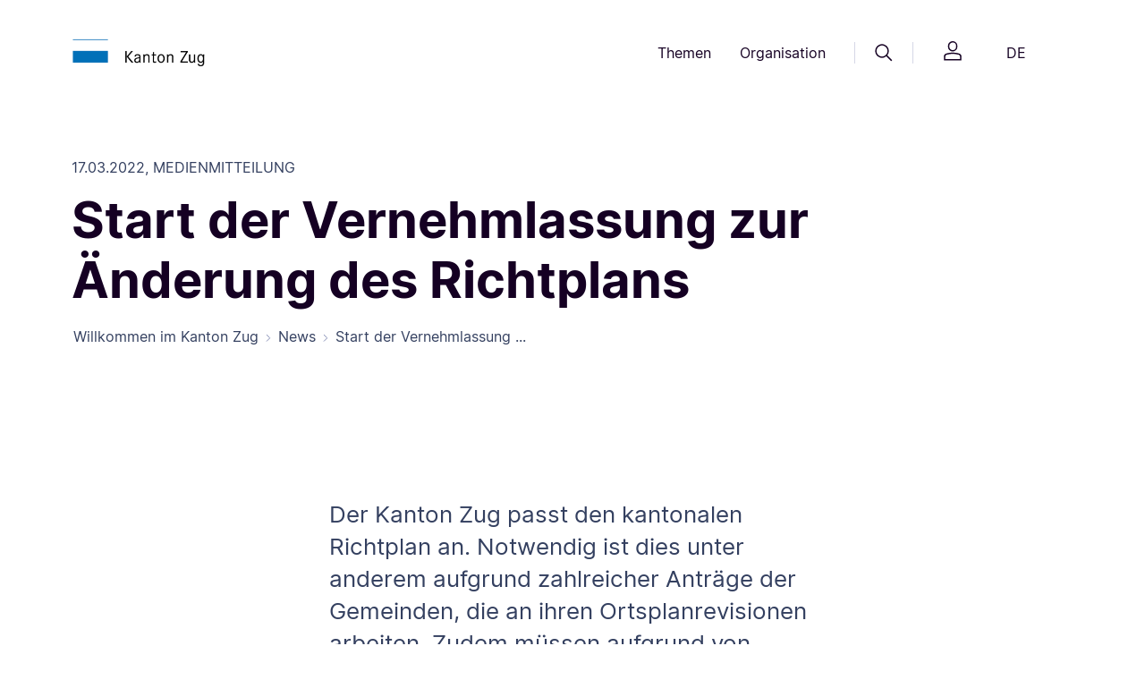

--- FILE ---
content_type: text/html;charset=UTF-8
request_url: https://zg.ch/news/news~_2022_3_Start-der-Vernehmlassung-zur-Aenderung-des-Richtplans~.html
body_size: 23330
content:

<!DOCTYPE html>
<html lang="de">
<head>




<meta http-equiv="content-type" content="text/html; charset=utf-8">
<meta http-equiv="X-UA-Compatible" content="IE=edge">
<meta name="viewport" content="width=device-width, initial-scale=1">

<link rel="canonical" href="httpss://zg.ch/news/news~_2022_3_Start-der-Vernehmlassung-zur-Aenderung-des-Richtplans~.html" />
<meta name="description" content="Der Kanton Zug passt den kantonalen Richtplan an. Notwendig ist dies unter anderem aufgrund zahlreicher Anträge der Gemeinden, die an ihren Ortsplanrevisionen arbeiten. Zudem müssen aufgrund von Bundesgerichtsurteilen auch die Themen Weiler und der Zuger Kiesabbau aktualisiert werden.">


<meta property="og:title" content="Start der Vernehmlassung zur Änderung des Richtplans"/>
<meta name="twitter:title" content="Start der Vernehmlassung zur Änderung des Richtplans"/>
    <meta property="og:type" content="Website"/>
    <meta property="og:url" content="httpss://zg.ch/news/news~_2022_3_Start-der-Vernehmlassung-zur-Aenderung-des-Richtplans~.html" />
    <meta property="og:description" content="Der Kanton Zug passt den kantonalen Richtplan an. Notwendig ist dies unter anderem aufgrund zahlreicher Anträge der Gemeinden, die an ihren Ortsplanrevisionen arbeiten. Zudem müssen aufgrund von Bundesgerichtsurteilen auch die Themen Weiler und der Zuger Kiesabbau aktualisiert werden.">
    <meta name="twitter:description" content="Der Kanton Zug passt den kantonalen Richtplan an. Notwendig ist dies unter anderem aufgrund zahlreicher Anträge der Gemeinden, die an ihren Ortsplanrevisionen arbeiten. Zudem müssen aufgrund von Bundesgerichtsurteilen auch die Themen Weiler und der Zuger Kiesabbau aktualisiert werden.">
<meta name="title" content="Start der Vernehmlassung zur Änderung des Richtplans">

<meta name="robots" content="index, follow"/>

<title>
    Start der Vernehmlassung zur Änderung des Richtplans
</title>
<link rel="icon" href="/.resources/zug-theme/images/favicons/favicon.ico">
<link rel="icon" type="image/png" sizes="16x16" href="/.resources/zug-theme/images/favicons/favicon_16X16.png">
<link rel="icon" type="image/png" sizes="32x32" href="/.resources/zug-theme/images/favicons/favicon_32X32.png">
<link rel="apple-touch-icon" sizes="180x180" href="/.resources/zug-theme/images/favicons/apple_touch_icon.png">
      <link rel="alternate" hreflang="de" href="https://publiclogin3.zg.ch/de/news/news~_2022_3_Start-der-Vernehmlassung-zur-Aenderung-des-Richtplans~" />

        <link rel="stylesheet" href="/.resources/zug-theme/build/zug_theme.min~2025-09-03-04-37-38-000~cache.css"/>

        <script src="https://matomo.zug.ch/js/container_WH2Hgif7.js" async defer></script>
</head>
<body class="newsDetail zg-ch" data-context-path="">











<header>
    <div class="container py-24 py-lg-32">
        <div class="row d-flex justify-content-between align-items-center">
            <div class="col-5 col-md-3 col-lg-2 logo">
                <a href="/de/"><img src="/.resources/zug-theme/images/logo/logo.png" alt="logo"/></a>
            </div>
            <div class="col d-none d-md-flex justify-content-end">
                <nav class="d-flex align-items-center">
    <button class="btn btn-header-nav" id="themesMenuButton" data-bs-toggle="dropdown" aria-expanded="false" data-bs-display="static" data-bs-auto-close="false">
        Themen
    </button>

    <div class="dropdown-menu position-absolute rounded-2 w-100 themes-menu-dropdown main-nav-dropdown shadow-sm overflow-hidden" aria-labelledby="themesMenuButton" data-bs-keyboard="true">
        <div class="container">
            <div class="row gx-0">
                <div class="col-4 col-lg-3">
                    <div class="ref-for-dropdown"></div>
                    <div class="top-line">
                        <p class="pt-32 pb-16">Themen</p>
                    </div>
                        <div class="btn-group dropend">
                            <button type="button" class="btn btn-themes-menu-theme dropdown-toggle" data-bs-toggle="dropdown" aria-expanded="false" data-bs-auto-close="outside" data-bs-popper-config>
                                Wirtschaft &amp; Arbeit
                            </button>
                            <ul class="dropdown-menu links-dropdown">
                                <li>
                                    <a href="/de/wirtschaft-arbeit/handelsregister" class="p-16 rounded-2">
                                        <p class="link-title link-intern">Handelsregister</p>       
                                            <p class="link-keywords">Firmensuche, Firmeneintrag, Handelsregisterauszug, Akten ansehen, vorprüfen</p>
                                    </a>
                                </li>     
                                <li>
                                    <a href="/de/wirtschaft-arbeit/erwerbstaetigkeit-von-auslaender" class="p-16 rounded-2">
                                        <p class="link-title link-intern">Erwerbstätigkeit von Ausländern</p>       
                                            <p class="link-keywords">Arbeitsbewilligung, Voraussetzungen, Zugang zum Schweizer Arbeitsmarkt</p>
                                    </a>
                                </li>     
                                <li>
                                    <a href="/de/wirtschaft-arbeit/arbeitsbedingungen" class="p-16 rounded-2">
                                        <p class="link-title link-intern">Arbeitsbedingungen</p>       
                                            <p class="link-keywords">Arbeitssicherheit, Gesundheitsschutz, Arbeitnehmerschutz, Schwarzarbeit</p>
                                    </a>
                                </li>     
                                <li>
                                    <a href="/de/wirtschaft-arbeit/leistungen-fuer-arbeitgeber" class="p-16 rounded-2">
                                        <p class="link-title link-intern">Leistungen für Arbeitgeber</p>       
                                            <p class="link-keywords">Kurzarbeitsentschädigung, Schlechtwetterentschädigung, Stellenausschreibung</p>
                                    </a>
                                </li>     
                                <li>
                                    <a href="/de/wirtschaft-arbeit/wirtschaftsstandort" class="p-16 rounded-2">
                                        <p class="link-title link-intern">Wirtschaftsstandort</p>       
                                            <p class="link-keywords">Standortförderung, Standortvorteile</p>
                                    </a>
                                </li>     
                                <li>
                                    <a href="/de/wirtschaft-arbeit/stellensuchende" class="p-16 rounded-2">
                                        <p class="link-title link-intern">Stellensuchende</p>       
                                            <p class="link-keywords">Arbeitslosenentschädigung, Arbeitslosenhilfe, Arbeitslosigkeit, Jobsuche</p>
                                    </a>
                                </li>     
                                <li>
                                    <a href="/de/wirtschaft-arbeit/landesversorgung" class="p-16 rounded-2">
                                        <p class="link-title link-intern">Landesversorgung</p>       
                                            <p class="link-keywords">Versorgungsengpass, Wirtschaftliche Landesversorgung, Notvorrat</p>
                                    </a>
                                </li>     
                                <li>
                                    <a href="/de/wirtschaft-arbeit/landwirtschaft" class="p-16 rounded-2">
                                        <p class="link-title link-intern">Landwirtschaft</p>       
                                            <p class="link-keywords">Direktzahlungen, Strukturverbesserungen, Boden-/Pachtrecht, Nährstoffe, Pflanzen</p>
                                    </a>
                                </li>     
                                <li>
                                    <a href="/de/wirtschaft-arbeit/konkurs" class="p-16 rounded-2">
                                        <p class="link-title link-intern">Konkurs</p>       
                                            <p class="link-keywords">Konkursverfahren, Formulare, Gut zu wissen, Versteigerungen, Links</p>
                                    </a>
                                </li>     
                                <li>
                                    <a href="/de/wirtschaft-arbeit/statistikportal" class="p-16 rounded-2">
                                        <p class="link-title link-intern">Statistiken Wirtschaft, Arbeit und Erwerb</p>       
                                            <p class="link-keywords">Arbeitslosenquote, Betriebe, Beschäftigt, Kantonales Bruttoinlandprodukt, Preise</p>
                                    </a>
                                </li>     
                                <li>
                                    <a href="/de/wirtschaft-arbeit/stabsdienstleistungen" class="p-16 rounded-2">
                                        <p class="link-title link-intern">Stabsdienstleistungen</p>       
                                            <p class="link-keywords">Lex Koller, Grundstückerwerb, Konsumkredit, Innovationspreis</p>
                                    </a>
                                </li>     
                            </ul>
                        </div>
                        <div class="btn-group dropend">
                            <button type="button" class="btn btn-themes-menu-theme dropdown-toggle" data-bs-toggle="dropdown" aria-expanded="false" data-bs-auto-close="outside" data-bs-popper-config>
                                Bildung
                            </button>
                            <ul class="dropdown-menu links-dropdown">
                                <li>
                                    <a href="/de/bildung/bildungssystem" class="p-16 rounded-2">
                                        <p class="link-title link-intern">Bildungssystem</p>       
                                            <p class="link-keywords">Schulferien, Recht und Aufsicht, Beratung, Eintritt, Übertritt, Schulsystem</p>
                                    </a>
                                </li>     
                                <li>
                                    <a href="/de/bildung/schulen" class="p-16 rounded-2">
                                        <p class="link-title link-intern">Schulen</p>       
                                            <p class="link-keywords">Kindergarten, obligatorische Schulzeit, Maturitätsschulen, Brückenangebote</p>
                                    </a>
                                </li>     
                                <li>
                                    <a href="/de/bildung/berufslehre" class="p-16 rounded-2">
                                        <p class="link-title link-intern">Berufslehre</p>       
                                            <p class="link-keywords">Berufliche Grundbildung, Lehrbetrieb, Lernende, Beratung und Unterstützung</p>
                                    </a>
                                </li>     
                                <li>
                                    <a href="/de/bildung/weiterbildungen" class="p-16 rounded-2">
                                        <p class="link-title link-intern">Weiterbildung- und Finanzierung</p>       
                                            <p class="link-keywords">Höhere Berufsbildung, Grundkompetenzen</p>
                                    </a>
                                </li>     
                                <li>
                                    <a href="/de/bildung/informationen-fuer-schulen" class="p-16 rounded-2">
                                        <p class="link-title link-intern">Informationen für Schulen</p>       
                                            <p class="link-keywords">Informationen für Mitarbeitende, Schulrecht</p>
                                    </a>
                                </li>     
                                <li>
                                    <a href="/de/bildung/biblio-und-mediotheken" class="p-16 rounded-2">
                                        <p class="link-title link-intern">Bibliotheken und Mediotheken</p>       
                                            <p class="link-keywords">Unterricht, Pädagogisches und didaktisches Material, Bibliothek, Medien</p>
                                    </a>
                                </li>     
                                <li>
                                    <a href="/de/bildung/bslb" class="p-16 rounded-2">
                                        <p class="link-title link-intern">Berufs-, Studien- und Laufbahnberatung</p>       
                                            <p class="link-keywords">Beratungen für Beruf, Studium und Laufbahn, Informationen online und vor Ort</p>
                                    </a>
                                </li>     
                                <li>
                                    <a href="/de/bildung/statistikportal" class="p-16 rounded-2">
                                        <p class="link-title link-intern">Statistiken Bildung</p>       
                                            <p class="link-keywords">Lernende nach Schulstufe, Maturitätsquote, Häufigste Lehrberufe</p>
                                    </a>
                                </li>     
                            </ul>
                        </div>
                        <div class="btn-group dropend">
                            <button type="button" class="btn btn-themes-menu-theme dropdown-toggle" data-bs-toggle="dropdown" aria-expanded="false" data-bs-auto-close="outside" data-bs-popper-config>
                                Sport &amp;  Kultur
                            </button>
                            <ul class="dropdown-menu links-dropdown">
                                <li>
                                    <a href="/de/sport-kultur/kulturfoerderung" class="p-16 rounded-2">
                                        <p class="link-title link-intern">Kulturförderung</p>       
                                            <p class="link-keywords">Kulturschaffen, Projekte, Ausschreibungen, Sammlungen, Kulturlinks, Bibliotheken</p>
                                    </a>
                                </li>     
                                <li>
                                    <a href="/de/sport-kultur/museum-fuer-urgeschichten" class="p-16 rounded-2">
                                        <p class="link-title link-intern">Museum für Urgeschichte(n)</p>       
                                            <p class="link-keywords">Steinzeit, Erlebnis Museum, Atelier, Sonderausstellung, Zuger Archäologie</p>
                                    </a>
                                </li>     
                                <li>
                                    <a href="/de/sport-kultur/denkmaeler" class="p-16 rounded-2">
                                        <p class="link-title link-intern">Denkmäler</p>       
                                            <p class="link-keywords">Denkmalpflege,  Publikationen, Veranstaltungen</p>
                                    </a>
                                </li>     
                                <li>
                                    <a href="/de/sport-kultur/archaeologisches-kulturgut" class="p-16 rounded-2">
                                        <p class="link-title link-intern">Archäologisches Kulturgut</p>       
                                            <p class="link-keywords">Bauforschung, Entdeckungen, Mittelalter und Neuzeit, Ur- und Frühgeschichte</p>
                                    </a>
                                </li>     
                                <li>
                                    <a href="/de/sport-kultur/unesco-welterbe" class="p-16 rounded-2">
                                        <p class="link-title link-intern">UNESCO-Welterbe</p>       
                                            <p class="link-keywords">Pfahlbauten, prähistorische Funde, Zuger Seen</p>
                                    </a>
                                </li>     
                                <li>
                                    <a href="/de/sport-kultur/sport" class="p-16 rounded-2">
                                        <p class="link-title link-intern">Sport</p>       
                                            <p class="link-keywords">Kinder- und Jugendsport, Sportfonds, Breitensport, Schulsport, Leistungssport</p>
                                    </a>
                                </li>     
                                <li>
                                    <a href="/de/sport-kultur/lotteriefonds-und-sportfonds" class="p-16 rounded-2">
                                        <p class="link-title link-intern">Lotteriefonds und Sportfonds</p>       
                                            <p class="link-keywords">Unterstützung von Vereinen, Breitensport und Kultur</p>
                                    </a>
                                </li>     
                                <li>
                                    <a href="/de/sport-kultur/statistikportal" class="p-16 rounded-2">
                                        <p class="link-title link-intern">Statistiken Kultur und Sport</p>       
                                            <p class="link-keywords">Kulturausgaben, Gesuche Lotteriefonds, Auszahlungen Sportfonds</p>
                                    </a>
                                </li>     
                            </ul>
                        </div>
                        <div class="btn-group dropend">
                            <button type="button" class="btn btn-themes-menu-theme dropdown-toggle" data-bs-toggle="dropdown" aria-expanded="false" data-bs-auto-close="outside" data-bs-popper-config>
                                Gesundheit
                            </button>
                            <ul class="dropdown-menu links-dropdown">
                                <li>
                                    <a href="/de/gesundheit/gesund-bleiben" class="p-16 rounded-2">
                                        <p class="link-title link-intern">Gesund bleiben</p>       
                                            <p class="link-keywords">Krankheit, Bewegung, Ernährung, Schularzt, Suizidprävention, Gesundheitsbildung</p>
                                    </a>
                                </li>     
                                <li>
                                    <a href="/de/gesundheit/gesundheitsberufe-praxen-amtsaerztliches" class="p-16 rounded-2">
                                        <p class="link-title link-intern">Gesundheitsberufe, Praxen, Amtsärztliches</p>       
                                            <p class="link-keywords">Bewilligungen, Zulassungen KVG, Gefährdungsmeldungen, Todesfall</p>
                                    </a>
                                </li>     
                                <li>
                                    <a href="/de/gesundheit/krankenversicherung" class="p-16 rounded-2">
                                        <p class="link-title link-intern">Krankenversicherung</p>       
                                            <p class="link-keywords">Krankenversicherungspflicht KVG, Befreiung von KVG, Prämienverbilligung</p>
                                    </a>
                                </li>     
                                <li>
                                    <a href="/de/gesundheit/spitaeler-und-kliniken" class="p-16 rounded-2">
                                        <p class="link-title link-intern">Spitäler &amp; Kliniken</p>       
                                            <p class="link-keywords">Zuger Spitäler, Spitalliste, Spitaltarife, Patientenrechte, Patientendossier EPD</p>
                                    </a>
                                </li>     
                                <li>
                                    <a href="/de/gesundheit/pflegeheime-und-spitex" class="p-16 rounded-2">
                                        <p class="link-title link-intern">Pflegeheime &amp; Spitex</p>       
                                            <p class="link-keywords">Alters- &amp; Pflegeheime, Betriebsbewilligung, Langzeitpflege, Spitex, Pflegekosten</p>
                                    </a>
                                </li>     
                                <li>
                                    <a href="/de/gesundheit/heilmittel" class="p-16 rounded-2">
                                        <p class="link-title link-intern">Heilmittel</p>       
                                            <p class="link-keywords">Detail- / Grosshandel, Arznei- / Betäubungsmittel, Methadon, Solarien, Kosmetik</p>
                                    </a>
                                </li>     
                                <li>
                                    <a href="/de/gesundheit/notfall-und-rettungsdienst" class="p-16 rounded-2">
                                        <p class="link-title link-intern">Notfall &amp; Rettungsdienst</p>       
                                            <p class="link-keywords">Verhalten bei Notfällen, Einsatzgebiet, Diplomausbildung, Kurse, RDZ-Praktikum</p>
                                    </a>
                                </li>     
                                <li>
                                    <a href="/de/gesundheit/verbraucherschutz" class="p-16 rounded-2">
                                        <p class="link-title link-intern">Verbraucherschutz</p>       
                                            <p class="link-keywords">Lebensmittel, Chemikalien, Labor AVS, Wasser, Eichwesen, Warnungen, Inspektion</p>
                                    </a>
                                </li>     
                                <li>
                                    <a href="/de/gesundheit/sucht" class="p-16 rounded-2">
                                        <p class="link-title link-intern">Sucht</p>       
                                            <p class="link-keywords">Suchtberatung, Suchtprävention, Jugendschutz, Suchthilfe, Drogen Forum Zug</p>
                                    </a>
                                </li>     
                                <li>
                                    <a href="/de/gesundheit/pflegeinitiative" class="p-16 rounded-2">
                                        <p class="link-title link-intern">Pflegeinitiative</p>       
                                            <p class="link-keywords">Ausbildungsoffensive, Personalerhalt, Arbeitsbedingungen, Bildungszentrum XUND</p>
                                    </a>
                                </li>     
                                <li>
                                    <a href="/de/gesundheit/statistikportal" class="p-16 rounded-2">
                                        <p class="link-title link-intern">Statistiken Gesundheit</p>       
                                            <p class="link-keywords">Hospitalisierungsrate, Lebensmittelkontrollen, Patientenströme</p>
                                    </a>
                                </li>     
                                <li>
                                    <a href="/de/gesundheit/elektronischespatientendossier" class="p-16 rounded-2">
                                        <p class="link-title link-intern">Elektronisches Patientendossier</p>       
                                            <p class="link-keywords">Anmeldung, Informationen, Voraussetzungen</p>
                                    </a>
                                </li>     
                                <li>
                                    <a href="/de/gesundheit/palliativecare" class="p-16 rounded-2">
                                        <p class="link-title link-intern">Palliative Care</p>       
                                    </a>
                                </li>     
                            </ul>
                        </div>
                        <div class="btn-group dropend">
                            <button type="button" class="btn btn-themes-menu-theme dropdown-toggle" data-bs-toggle="dropdown" aria-expanded="false" data-bs-auto-close="outside" data-bs-popper-config>
                                Familie &amp; Gesellschaft
                            </button>
                            <ul class="dropdown-menu links-dropdown">
                                <li>
                                    <a href="/de/familie-gesellschaft/lebensereignisse" class="p-16 rounded-2">
                                        <p class="link-title link-intern">Lebensereignisse</p>       
                                            <p class="link-keywords">Mutterschaftsbeiträge, Zivilstandesämter, Namensänderung, Adoption, Pass &amp; ID</p>
                                    </a>
                                </li>     
                                <li>
                                    <a href="/de/familie-gesellschaft/kindes-und-erwachsenenschutz" class="p-16 rounded-2">
                                        <p class="link-title link-intern">Kindes- und Erwachsenenschutz</p>       
                                            <p class="link-keywords">Pflegefamilien, Vertretungsrechte, Vorsorgeauftrag, Patientenverfügung</p>
                                    </a>
                                </li>     
                                <li>
                                    <a href="/de/familie-gesellschaft/kind-und-jugend" class="p-16 rounded-2">
                                        <p class="link-title link-intern">Kind &amp; Jugend</p>       
                                            <p class="link-keywords">Kinder- und Jugendförderung, Kitas, Kinder- und Jugendschutz, elterliche Sorge</p>
                                    </a>
                                </li>     
                                <li>
                                    <a href="/de/familie-gesellschaft/alter" class="p-16 rounded-2">
                                        <p class="link-title link-intern">Alter</p>       
                                            <p class="link-keywords">Altershilfe, Betreuung, Beratung, 55plus, Alterspolitik</p>
                                    </a>
                                </li>     
                                <li>
                                    <a href="/de/familie-gesellschaft/betreuung-und-behinderung" class="p-16 rounded-2">
                                        <p class="link-title link-intern">Betreuung &amp; Behinderung</p>       
                                            <p class="link-keywords">Behindertenpolitik, Ambulant/Stationär wohnen oder arbeiten, Beratung, Kosten</p>
                                    </a>
                                </li>     
                                <li>
                                    <a href="/de/familie-gesellschaft/statistikportal" class="p-16 rounded-2">
                                        <p class="link-title link-intern">Statistiken Bevölkerung</p>       
                                            <p class="link-keywords">Bevölkerungsstand, Familie, Geburt, Haushalt, Konfession, Todesfall, Umzug</p>
                                    </a>
                                </li>     
                            </ul>
                        </div>
                        <div class="btn-group dropend">
                            <button type="button" class="btn btn-themes-menu-theme dropdown-toggle" data-bs-toggle="dropdown" aria-expanded="false" data-bs-auto-close="outside" data-bs-popper-config>
                                Soziales
                            </button>
                            <ul class="dropdown-menu links-dropdown">
                                <li>
                                    <a href="/de/soziales/historische-aufarbeitung" class="p-16 rounded-2">
                                        <p class="link-title link-intern">Historische Aufarbeitung</p>       
                                            <p class="link-keywords">Publikation, Veranstaltungen zur Sozialen Fürsorge</p>
                                    </a>
                                </li>     
                                <li>
                                    <a href="/de/soziales/sozialhilfe" class="p-16 rounded-2">
                                        <p class="link-title link-intern">Sozialhilfe</p>       
                                            <p class="link-keywords">Persönliche und wirtschaftliche Sozialhilfe, Beratungsstellen</p>
                                    </a>
                                </li>     
                                <li>
                                    <a href="/de/soziales/betreuung-und-behinderung" class="p-16 rounded-2">
                                        <p class="link-title link-intern">Betreuung und Behinderung</p>       
                                            <p class="link-keywords">Kinder, Jugendliche, Erwachsene mit und ohne Behinderung</p>
                                    </a>
                                </li>     
                                <li>
                                    <a href="/de/soziales/spezialberichterstattung" class="p-16 rounded-2">
                                        <p class="link-title link-intern">Spezialberichterstattung</p>       
                                            <p class="link-keywords">Sozialberichterstattung, Einkommen, Haushalte, Familien</p>
                                    </a>
                                </li>     
                                <li>
                                    <a href="/de/soziales/lotteriefondsgesuche-soziales" class="p-16 rounded-2">
                                        <p class="link-title link-intern">Lotteriefondsgesuche Soziales</p>       
                                            <p class="link-keywords">Projekt finanzieren, Jugendprojektbeitrag, wohltätige Vorhaben</p>
                                    </a>
                                </li>     
                                <li>
                                    <a href="/de/soziales/wohnungswesen" class="p-16 rounded-2">
                                        <p class="link-title link-intern">Wohnungswesen</p>       
                                            <p class="link-keywords">Wohnraumförderung, preisgünstiger Wohnraum</p>
                                    </a>
                                </li>     
                                <li>
                                    <a href="/de/soziales/opferhilfe" class="p-16 rounded-2">
                                        <p class="link-title link-intern">Opferberatung und Opferhilfe</p>       
                                            <p class="link-keywords">Beratung und Betreuung von Opfern und Angehörigen</p>
                                    </a>
                                </li>     
                                <li>
                                    <a href="/de/soziales/statistikportal" class="p-16 rounded-2">
                                        <p class="link-title link-intern">Statistiken Soziale Sicherheit</p>       
                                            <p class="link-keywords">Sozialbericht, Sozialhilfequote, AHV- und IV-Statistiken</p>
                                    </a>
                                </li>     
                            </ul>
                        </div>
                        <div class="btn-group dropend">
                            <button type="button" class="btn btn-themes-menu-theme dropdown-toggle" data-bs-toggle="dropdown" aria-expanded="false" data-bs-auto-close="outside" data-bs-popper-config>
                                Mobilität &amp; Reisen
                            </button>
                            <ul class="dropdown-menu links-dropdown">
                                <li>
                                    <a href="/de/mobilitaet-reisen/strassennetz" class="p-16 rounded-2">
                                        <p class="link-title link-intern">Strassennetz</p>       
                                            <p class="link-keywords">Strassenbauprojekte, Winterdienst, Reinigung, Signalisationen, Reparaturen</p>
                                    </a>
                                </li>     
                                <li>
                                    <a href="/de/mobilitaet-reisen/pass-und-identitaetskarte" class="p-16 rounded-2">
                                        <p class="link-title link-intern">Pass &amp; Identitätskarte</p>       
                                            <p class="link-keywords">Ausweisbestellung, provisorischer Pass, Austauschpass, Vollmacht, Verlustmeldung</p>
                                    </a>
                                </li>     
                                <li>
                                    <a href="/de/mobilitaet-reisen/strassenverkehr" class="p-16 rounded-2">
                                        <p class="link-title link-intern">Strassenverkehr</p>       
                                            <p class="link-keywords">Führerausweis, Fahren lernen, Fahrzeugprüfung, Kontrollschild, Regelverletzung </p>
                                    </a>
                                </li>     
                                <li>
                                    <a href="/de/mobilitaet-reisen/bewilligung-fuer-personentransporte" class="p-16 rounded-2">
                                        <p class="link-title link-intern">Bewilligung für Personentransporte</p>       
                                            <p class="link-keywords">Gesuche, Kosten, Aufnahme des Fahrbetriebs, Downloads</p>
                                    </a>
                                </li>     
                                <li>
                                    <a href="/de/mobilitaet-reisen/schifffahrt" class="p-16 rounded-2">
                                        <p class="link-title link-intern">Schifffahrt</p>       
                                            <p class="link-keywords">Schiffsführer, Schiffsprüfung, Schiffszulassung, Ägeri-Zugersee App, Umwelt</p>
                                    </a>
                                </li>     
                                <li>
                                    <a href="/de/mobilitaet-reisen/veloverkehr" class="p-16 rounded-2">
                                        <p class="link-title link-intern">Veloverkehr</p>       
                                            <p class="link-keywords">Meldungen, Prüfung, Planung, Soft-Massnahmen</p>
                                    </a>
                                </li>     
                                <li>
                                    <a href="/de/mobilitaet-reisen/oeffentlicher-verkehr" class="p-16 rounded-2">
                                        <p class="link-title link-intern">Öffentlicher Verkehr</p>       
                                            <p class="link-keywords">Stadtbahn Zug, Busangebot, Stadtbahnlinie, Zimmerbergbasistunnel, Planung</p>
                                    </a>
                                </li>     
                                <li>
                                    <a href="/de/mobilitaet-reisen/fussverkehr" class="p-16 rounded-2">
                                        <p class="link-title link-intern">Fussverkehr</p>       
                                            <p class="link-keywords">Fuss- und Wanderwege</p>
                                    </a>
                                </li>     
                                <li>
                                    <a href="/de/mobilitaet-reisen/agglomerationsprogramme" class="p-16 rounded-2">
                                        <p class="link-title link-intern">Agglomerationsprogramm</p>       
                                            <p class="link-keywords">Finanzierungsvereinbarungen, Siedlung, Landschaft, Verkehrsprojekte</p>
                                    </a>
                                </li>     
                                <li>
                                    <a href="/de/mobilitaet-reisen/statistikportal" class="p-16 rounded-2">
                                        <p class="link-title link-intern">Statistiken Mobilität und Verkehr</p>       
                                            <p class="link-keywords">Fahrzeugbestand, Pendlerströme, Verkehrsmittelwahl, Zurückgelegte Kilometer</p>
                                    </a>
                                </li>     
                            </ul>
                        </div>
                        <div class="btn-group dropend">
                            <button type="button" class="btn btn-themes-menu-theme dropdown-toggle" data-bs-toggle="dropdown" aria-expanded="false" data-bs-auto-close="outside" data-bs-popper-config>
                                Migration &amp; Integration
                            </button>
                            <ul class="dropdown-menu links-dropdown">
                                <li>
                                    <a href="/de/migration-integration/asyl-und-fluechtlinge" class="p-16 rounded-2">
                                        <p class="link-title link-intern">Asyl und Flüchtlinge</p>       
                                            <p class="link-keywords">Erwerbstätigkeit, Härtefälle und Statuswechsel, Reisedokumente, Rückkehrberatung</p>
                                    </a>
                                </li>     
                                <li>
                                    <a href="/de/migration-integration/ausweise-und-bewilligungsarten" class="p-16 rounded-2">
                                        <p class="link-title link-intern">Ausweise und Bewilligungsarten</p>       
                                            <p class="link-keywords">Ausländerrechtliche Bewilligungen, Biometrie/Datenerfassung, Ausweisverlust</p>
                                    </a>
                                </li>     
                                <li>
                                    <a href="/de/migration-integration/einreise-und-aufenthalt" class="p-16 rounded-2">
                                        <p class="link-title link-intern">Einreise und Aufenthalt</p>       
                                            <p class="link-keywords">Visa, Einreise, Familiennachzug, Aufenthalt und Niederlassung</p>
                                    </a>
                                </li>     
                                <li>
                                    <a href="/de/migration-integration/einbuergerung" class="p-16 rounded-2">
                                        <p class="link-title link-intern">Einbürgerung</p>       
                                            <p class="link-keywords">Ordentliche/erleichterte Einbürgerung, Entlassung aus dem Bürgerrecht</p>
                                    </a>
                                </li>     
                                <li>
                                    <a href="/de/migration-integration/integration" class="p-16 rounded-2">
                                        <p class="link-title link-intern">Integration</p>       
                                            <p class="link-keywords">Berufliche Integration, soziale Integration, kantonales Integrationsprogramm</p>
                                    </a>
                                </li>     
                                <li>
                                    <a href="/de/migration-integration/schutzstatus-s" class="p-16 rounded-2">
                                        <p class="link-title link-intern">Schutzstatus S</p>       
                                            <p class="link-keywords">Ukraine-Hilfe, vorübergehender Schutz für Schutzsuchende</p>
                                    </a>
                                </li>     
                                <li>
                                    <a href="/de/migration-integration/statistikportal" class="p-16 rounded-2">
                                        <p class="link-title link-intern">Statistiken Migration</p>       
                                            <p class="link-keywords">Ausländische Wohnbevölkerung, Einbürgerungen, Sprachen, Zu- und Umzüge</p>
                                    </a>
                                </li>     
                                <li>
                                    <a href="/de/migration-integration/neu-in-zug" class="p-16 rounded-2">
                                        <p class="link-title link-intern">Neu in Zug</p>       
                                            <p class="link-keywords">Informationen für Neuzugezogene</p>
                                    </a>
                                </li>     
                            </ul>
                        </div>
                        <div class="btn-group dropend">
                            <button type="button" class="btn btn-themes-menu-theme dropdown-toggle" data-bs-toggle="dropdown" aria-expanded="false" data-bs-auto-close="outside" data-bs-popper-config>
                                Planen &amp; Bauen
                            </button>
                            <ul class="dropdown-menu links-dropdown">
                                <li>
                                    <a href="/de/planen-bauen/tiefbau" class="p-16 rounded-2">
                                        <p class="link-title link-intern">Tiefbau</p>       
                                            <p class="link-keywords">Strassenprojekte, Baustelleninfos, Submissionen, öffentliche Auflagen</p>
                                    </a>
                                </li>     
                                <li>
                                    <a href="/de/planen-bauen/wasserbau" class="p-16 rounded-2">
                                        <p class="link-title link-intern">Wasserbau</p>       
                                            <p class="link-keywords">Wasserbauprojekte, Schilfschutz, Gewässerunterhalt</p>
                                    </a>
                                </li>     
                                <li>
                                    <a href="/de/planen-bauen/geoinformation" class="p-16 rounded-2">
                                        <p class="link-title link-intern">Geoinformation</p>       
                                            <p class="link-keywords">Geoinformation erklärt, Geoinformationen nutzen, ÖREB-Kataster, Leitungskataster</p>
                                    </a>
                                </li>     
                                <li>
                                    <a href="/de/planen-bauen/hochbau" class="p-16 rounded-2">
                                        <p class="link-title link-intern">Hochbau</p>       
                                            <p class="link-keywords">Bauvorhaben, Wettbewerbe, Planungsgrundlagen, Submissionen</p>
                                    </a>
                                </li>     
                                <li>
                                    <a href="/de/planen-bauen/baubewilligung" class="p-16 rounded-2">
                                        <p class="link-title link-intern">Baubewilligung</p>       
                                            <p class="link-keywords">Umweltverträglichkeitsprüfung, Umweltschutz auf Baustellen</p>
                                    </a>
                                </li>     
                                <li>
                                    <a href="/de/planen-bauen/bauvorschriften" class="p-16 rounded-2">
                                        <p class="link-title link-intern">Bauvorschriften</p>       
                                            <p class="link-keywords">Bauen an besonderer Lage, Gebäude und Energie, Bodenschutz, Wassernutzung</p>
                                    </a>
                                </li>     
                                <li>
                                    <a href="/de/planen-bauen/raumplanung" class="p-16 rounded-2">
                                        <p class="link-title link-intern">Raumplanung</p>       
                                            <p class="link-keywords">Richtplanung, Ortsplanung, Bauen ausserhalb Bauzonen</p>
                                    </a>
                                </li>     
                                <li>
                                    <a href="/de/planen-bauen/immobilien" class="p-16 rounded-2">
                                        <p class="link-title link-intern">Immobilien</p>       
                                            <p class="link-keywords">Immobilienbestand, Immobilienstrategie</p>
                                    </a>
                                </li>     
                                <li>
                                    <a href="/de/planen-bauen/denkmalschutz" class="p-16 rounded-2">
                                        <p class="link-title link-intern">Denkmalschutz</p>       
                                            <p class="link-keywords">Beiträge, Denkmäler, Inventar, geschützte und schützenswerte Objekte, Ortsbild</p>
                                    </a>
                                </li>     
                                <li>
                                    <a href="/de/planen-bauen/archaeologie" class="p-16 rounded-2">
                                        <p class="link-title link-intern">Archäologie</p>       
                                            <p class="link-keywords">Auswertung, archäologisches Kulturerbe, Bauforschung, Dokumentation, Forschung</p>
                                    </a>
                                </li>     
                                <li>
                                    <a href="/de/planen-bauen/grundbuch" class="p-16 rounded-2">
                                        <p class="link-title link-intern">Grundbuch</p>       
                                            <p class="link-keywords">Grundbuchauszug, Eigentümerauskunft, Änderung Personendaten, Dienstbarkeiten</p>
                                    </a>
                                </li>     
                                <li>
                                    <a href="/de/planen-bauen/lotteriefondsgesuche-thema" class="p-16 rounded-2">
                                        <p class="link-title link-intern">Lotteriefondsgesuche</p>       
                                            <p class="link-keywords">Anforderungen, Beitragsgesuche für Projekte im Bereich Natur, Architektur etc.</p>
                                    </a>
                                </li>     
                                <li>
                                    <a href="/de/planen-bauen/statistikportal" class="p-16 rounded-2">
                                        <p class="link-title link-intern">Statistiken Bauwesen</p>       
                                            <p class="link-keywords">Baulandpreise, Gebäude und Wohnungen, Immobilienpreise, Mietpreise</p>
                                    </a>
                                </li>     
                            </ul>
                        </div>
                        <div class="btn-group dropend">
                            <button type="button" class="btn btn-themes-menu-theme dropdown-toggle" data-bs-toggle="dropdown" aria-expanded="false" data-bs-auto-close="outside" data-bs-popper-config>
                                Natur, Umwelt &amp; Tiere
                            </button>
                            <ul class="dropdown-menu links-dropdown">
                                <li>
                                    <a href="/de/natur-umwelt-tiere/abfall-altlasten-und-rohstoffe" class="p-16 rounded-2">
                                        <p class="link-title link-intern">Abfall, Altlasten,  Rohstoffe</p>       
                                            <p class="link-keywords">Recycling, Belastete Standorte, Entsorgung, Umweltbelastung, Sonderabfälle</p>
                                    </a>
                                </li>     
                                <li>
                                    <a href="/de/natur-umwelt-tiere/arten-und-lebensraeume" class="p-16 rounded-2">
                                        <p class="link-title link-intern">Arten, Lebensräume, Jagd</p>       
                                            <p class="link-keywords">Artenschutz, Lebensraumförderung, Naturschutzgebiete, Jagd, Hilfe für Wildtiere</p>
                                    </a>
                                </li>     
                                <li>
                                    <a href="/de/natur-umwelt-tiere/energie-und-klima" class="p-16 rounded-2">
                                        <p class="link-title link-intern">Energie &amp; Klima</p>       
                                            <p class="link-keywords">Energie- und Klimastrategie,  Klimaanalyse</p>
                                    </a>
                                </li>     
                                <li>
                                    <a href="/de/natur-umwelt-tiere/laerm" class="p-16 rounded-2">
                                        <p class="link-title link-intern">Lärm</p>       
                                            <p class="link-keywords">Lärmarten, Zuständigkeiten bei Lärmfragen, Lärm beim Bauen, Strassenlärm</p>
                                    </a>
                                </li>     
                                <li>
                                    <a href="/de/natur-umwelt-tiere/landschaft" class="p-16 rounded-2">
                                        <p class="link-title link-intern">Landschaft</p>       
                                            <p class="link-keywords">Landschaftskonzepte, Landschaftsschutz, Aufwertung, Naturobjekte, Erholungsraum</p>
                                    </a>
                                </li>     
                                <li>
                                    <a href="/de/natur-umwelt-tiere/luft-licht-und-strahlung" class="p-16 rounded-2">
                                        <p class="link-title link-intern">Luft, Licht, Strahlung</p>       
                                            <p class="link-keywords">Luftschadstoffe, Smog, Lichtverschmutzung und -emissionen, Strahlung und Strom</p>
                                    </a>
                                </li>     
                                <li>
                                    <a href="/de/natur-umwelt-tiere/naturgefahren" class="p-16 rounded-2">
                                        <p class="link-title link-intern">Naturgefahren</p>       
                                            <p class="link-keywords">Aktuelle Gefahrensituation, Umgang mit Naturgefahren, Bauen im Gefahrengebiet</p>
                                    </a>
                                </li>     
                                <li>
                                    <a href="/de/natur-umwelt-tiere/oekologische-infrastruktur" class="p-16 rounded-2">
                                        <p class="link-title link-intern">Ökologische Infrastruktur</p>       
                                            <p class="link-keywords">Nationales Netzwerk aus natürlichen und naturnahen Lebensräumen, Biodiversität</p>
                                    </a>
                                </li>     
                                <li>
                                    <a href="/de/natur-umwelt-tiere/umweltschutz" class="p-16 rounded-2">
                                        <p class="link-title link-intern">Umweltschutz</p>       
                                            <p class="link-keywords">Boden, Neobiota, Störfallvorsorge, Umweltbildung, betrieblicher Umweltschutz</p>
                                    </a>
                                </li>     
                                <li>
                                    <a href="/de/natur-umwelt-tiere/veterinaerwesen" class="p-16 rounded-2">
                                        <p class="link-title link-intern">Veterinärwesen</p>       
                                            <p class="link-keywords">Tiergesundheit, tierische Lebensmittel, Reisen mit Tieren, Praxen und Betriebe</p>
                                    </a>
                                </li>     
                                <li>
                                    <a href="/de/natur-umwelt-tiere/wald" class="p-16 rounded-2">
                                        <p class="link-title link-intern">Wald</p>       
                                            <p class="link-keywords">Holznutzung, Freizeit und Erholung,  Naturschutz, Forstliches, Bauen</p>
                                    </a>
                                </li>     
                                <li>
                                    <a href="/de/natur-umwelt-tiere/wasser-und-gewaesser" class="p-16 rounded-2">
                                        <p class="link-title link-intern">Wasser &amp; Gewässer</p>       
                                            <p class="link-keywords">Gewässerschutz, Gewässerqualität, Abwasserentsorgung, Tankanlagen, Seereinigung</p>
                                    </a>
                                </li>     
                                <li>
                                    <a href="/de/natur-umwelt-tiere/publikationen" class="p-16 rounded-2">
                                        <p class="link-title link-intern">Publikationen</p>       
                                            <p class="link-keywords">Publikationen und Newsletter zum Thema Natur, Umwelt &amp; Tiere</p>
                                    </a>
                                </li>     
                                <li>
                                    <a href="/de/natur-umwelt-tiere/statistikportal" class="p-16 rounded-2">
                                        <p class="link-title link-intern">Statistiken Umwelt &amp; Energie</p>       
                                            <p class="link-keywords">Abfälle, Bebaute Flächen, Energieträger, Luftqualität, Siedlungsfläche</p>
                                    </a>
                                </li>     
                            </ul>
                        </div>
                        <div class="btn-group dropend">
                            <button type="button" class="btn btn-themes-menu-theme dropdown-toggle" data-bs-toggle="dropdown" aria-expanded="false" data-bs-auto-close="outside" data-bs-popper-config>
                                Staat &amp; Politik
                            </button>
                            <ul class="dropdown-menu links-dropdown">
                                <li>
                                    <a href="/de/staat-politik/wahlen-und-abstimmungen" class="p-16 rounded-2">
                                        <p class="link-title link-intern">Wahlen &amp; Abstimmungen</p>       
                                            <p class="link-keywords">Volksabstimmungen, Wahlen, Abstimmungsunterlagen</p>
                                    </a>
                                </li>     
                                <li>
                                    <a href="/de/staat-politik/politische-rechte" class="p-16 rounded-2">
                                        <p class="link-title link-intern">Volksrechte</p>       
                                            <p class="link-keywords">Politische Rechte, Volksrechte, Referendum, Initiative</p>
                                    </a>
                                </li>     
                                <li>
                                    <a href="/de/staat-politik/geschaefte-des-kantonsrats" class="p-16 rounded-2">
                                        <p class="link-title link-intern">Geschäfte des Kantonsrats</p>       
                                            <p class="link-keywords">Kantonsratsgeschäfte, Kantonsvorlagen, Traktandenliste, Sitzungsdaten, Sitzplan</p>
                                    </a>
                                </li>     
                                <li>
                                    <a href="/de/staat-politik/geschaefte-des-regierungsrats" class="p-16 rounded-2">
                                        <p class="link-title link-intern">Geschäfte des Regierungsrats</p>       
                                            <p class="link-keywords">Beschlüsse, Vernehmlassungen, Informationen, Strategie</p>
                                    </a>
                                </li>     
                                <li>
                                    <a href="/de/staat-politik/recherche-von-unterlagen" class="p-16 rounded-2">
                                        <p class="link-title link-intern">Recherche von Unterlagen</p>       
                                            <p class="link-keywords">Einsicht Amtsdokumente, Recherche zu eigener Person und Zuger Geschichte, Tools</p>
                                    </a>
                                </li>     
                                <li>
                                    <a href="/de/staat-politik/archivierung-von-unterlagen" class="p-16 rounded-2">
                                        <p class="link-title link-intern">Archivierung von Unterlagen</p>       
                                            <p class="link-keywords">Aktenführung, Unterlagen von Privaten, kommunale Archive</p>
                                    </a>
                                </li>     
                                <li>
                                    <a href="/de/staat-politik/publikationssammlungen" class="p-16 rounded-2">
                                        <p class="link-title link-intern">Publikationssammlungen</p>       
                                            <p class="link-keywords">Gesetzessammlung, Amtsblatt, Personen- und Ämterverzeichnisse, Staatskalender</p>
                                    </a>
                                </li>     
                                <li>
                                    <a href="/de/staat-politik/beglaubigungen" class="p-16 rounded-2">
                                        <p class="link-title link-intern">Beglaubigungen</p>       
                                            <p class="link-keywords">Legalisation, Apostille, Überbeglaubigungen, Haager Übereinkommen</p>
                                    </a>
                                </li>     
                                <li>
                                    <a href="/de/staat-politik/statistikportal" class="p-16 rounded-2">
                                        <p class="link-title link-intern">Statistiken Politik</p>       
                                            <p class="link-keywords">Frauenanteil, Wahlbeteiligung, Zusammensetzung Kantons- und Regierungsrat,</p>
                                    </a>
                                </li>     
                            </ul>
                        </div>
                        <div class="btn-group dropend">
                            <button type="button" class="btn btn-themes-menu-theme dropdown-toggle" data-bs-toggle="dropdown" aria-expanded="false" data-bs-auto-close="outside" data-bs-popper-config>
                                Sicherheit
                            </button>
                            <ul class="dropdown-menu links-dropdown">
                                <li>
                                    <a href="/de/sicherheit/notfaelle" class="p-16 rounded-2">
                                        <p class="link-title link-intern">Notfälle</p>       
                                            <p class="link-keywords">Polizei (117), Feuerwehr (118), Sanität (144), Rega (1414), Vergiftungen (145)</p>
                                    </a>
                                </li>     
                                <li>
                                    <a href="/de/sicherheit/bewaeltigung-von-ereignissen" class="p-16 rounded-2">
                                        <p class="link-title link-intern">Bewältigung von Ereignissen</p>       
                                            <p class="link-keywords">Alarmierung, Krisenbewältigung, Notfalltreffpunkte, Notvorrat, Mob San Hist</p>
                                    </a>
                                </li>     
                                <li>
                                    <a href="/de/sicherheit/militaer" class="p-16 rounded-2">
                                        <p class="link-title link-intern">Militär</p>       
                                            <p class="link-keywords">Militärdienst, Orientierungstag, Rekrutierung, Schiesswesen, Wehrpflichtersatz</p>
                                    </a>
                                </li>     
                                <li>
                                    <a href="/de/sicherheit/zivilschutz" class="p-16 rounded-2">
                                        <p class="link-title link-intern">Zivilschutz</p>       
                                            <p class="link-keywords">Schutzdienst, Schutzräume/-anlagen, AZ Schönau, Einsätze Zivilschutz, Care Team</p>
                                    </a>
                                </li>     
                                <li>
                                    <a href="/de/sicherheit/brandschutz-und-feuerwehr" class="p-16 rounded-2">
                                        <p class="link-title link-intern">Brandschutz &amp; Feuerwehr</p>       
                                            <p class="link-keywords">Feuerwehrwesen, Versicherung gegen Feuer &amp; Elementarschäden, Gebäudeversicherung</p>
                                    </a>
                                </li>     
                                <li>
                                    <a href="/de/sicherheit/opferhilfe-und-opferberatung" class="p-16 rounded-2">
                                        <p class="link-title link-intern">Opferberatung und Opferhilfe</p>       
                                            <p class="link-keywords">Operferberatungsstelle, Organisationen, Rechtsgrundlagen, Merkblätter, Formulare</p>
                                    </a>
                                </li>     
                                <li>
                                    <a href="/de/sicherheit/straf-und-massnahmenvollzug" class="p-16 rounded-2">
                                        <p class="link-title link-intern">Strafvollzug und Massnahmenvollzug</p>       
                                            <p class="link-keywords">Vollzugs- und Bewährungsdienst, Strafanstalt Zug, Justizvollzugsanstalt Bostadel</p>
                                    </a>
                                </li>     
                                <li>
                                    <a href="/de/sicherheit/polizei" class="p-16 rounded-2">
                                        <p class="link-title link-intern">Zuger Polizei</p>       
                                            <p class="link-keywords">Polizeidienststellen, Online-Polizeiposten, Arbeiten bei der Zuger Polizei</p>
                                    </a>
                                </li>     
                                <li>
                                    <a href="/de/sicherheit/rechtsdienst-und-beschwerdewesen" class="p-16 rounded-2">
                                        <p class="link-title link-intern">Rechtsdienst und Beschwerdewesen</p>       
                                            <p class="link-keywords">Rechtsdienst des Regierungsrats, Beschwerdeverfahren, Rechtsmittelinstanz</p>
                                    </a>
                                </li>     
                                <li>
                                    <a href="/de/sicherheit/statistikportal" class="p-16 rounded-2">
                                        <p class="link-title link-intern">Statistiken Öffentliche Sicherheit</p>       
                                            <p class="link-keywords">Schutzplätze, Straftaten, Verurteilungen</p>
                                    </a>
                                </li>     
                            </ul>
                        </div>
                        <div class="btn-group dropend">
                            <button type="button" class="btn btn-themes-menu-theme dropdown-toggle" data-bs-toggle="dropdown" aria-expanded="false" data-bs-auto-close="outside" data-bs-popper-config>
                                Steuern &amp; Finanzen
                            </button>
                            <ul class="dropdown-menu links-dropdown">
                                <li>
                                    <a href="/de/steuern-finanzen/steuern" class="p-16 rounded-2">
                                        <p class="link-title link-intern">Steuern</p>       
                                            <p class="link-keywords">Steuerbezug, Steuerrecht, Steuergesetz, Treuhänder, natürliche/jurist. Personen</p>
                                    </a>
                                </li>     
                                <li>
                                    <a href="/de/steuern-finanzen/finanzen" class="p-16 rounded-2">
                                        <p class="link-title link-intern">Finanzen</p>       
                                            <p class="link-keywords">Budget, Finanzplan, Geschäftsbericht, Jahresrechnung, Standortentwicklung (GSE)</p>
                                    </a>
                                </li>     
                                <li>
                                    <a href="/de/steuern-finanzen/statistikportal" class="p-16 rounded-2">
                                        <p class="link-title link-intern">Statistiken Finanzen und Steuern</p>       
                                            <p class="link-keywords">Finanzausgleich, Finanzhaushalt, Fiskalerträge, Steuern, Steuerfüsse </p>
                                    </a>
                                </li>     
                            </ul>
                        </div>
                        <div class="btn-group dropend">
                            <button type="button" class="btn btn-themes-menu-theme dropdown-toggle" data-bs-toggle="dropdown" aria-expanded="false" data-bs-auto-close="outside" data-bs-popper-config>
                                Recht &amp; Justiz
                            </button>
                            <ul class="dropdown-menu links-dropdown">
                                <li>
                                    <a href="/de/recht-justiz/strafverfahren" class="p-16 rounded-2">
                                        <p class="link-title link-intern">Strafverfahren</p>       
                                            <p class="link-keywords">Ermittlung und Untersuchung, Zwangsmassnahmen, gerichtlicher Strafprozess</p>
                                    </a>
                                </li>     
                                <li>
                                    <a href="/de/recht-justiz/verwaltungsgerichtsverfahren" class="p-16 rounded-2">
                                        <p class="link-title link-intern">Verwaltungsgerichtsverfahren</p>       
                                            <p class="link-keywords">Beschwerde einreichen, Verfahrensablauf, Rechtsmittel</p>
                                    </a>
                                </li>     
                                <li>
                                    <a href="/de/recht-justiz/zivilverfahren" class="p-16 rounded-2">
                                        <p class="link-title link-intern">Zivilverfahren</p>       
                                            <p class="link-keywords">Schlichtungsversuch, erstinstanzliches Verfahren, Rechtsmittel und Vollstreckung</p>
                                    </a>
                                </li>     
                                <li>
                                    <a href="/de/recht-justiz/unentgeltliche-rechtspflege" class="p-16 rounded-2">
                                        <p class="link-title link-intern">Unentgeltliche Rechtspflege</p>       
                                            <p class="link-keywords">Anspruch, Voraussetzungen und Verfahren</p>
                                    </a>
                                </li>     
                                <li>
                                    <a href="/de/recht-justiz/einsicht-entscheide-und-urteile" class="p-16 rounded-2">
                                        <p class="link-title link-intern">Einsicht in Entscheide und Urteile</p>       
                                            <p class="link-keywords">Richtlinien, GVP, Entscheiddatenbanken</p>
                                    </a>
                                </li>     
                                <li>
                                    <a href="/de/recht-justiz/oeffentliche-verhandlungen" class="p-16 rounded-2">
                                        <p class="link-title link-intern">Öffentliche Verhandlungen</p>       
                                            <p class="link-keywords">Informationen für interessierte Einzelpersonen und Gruppen</p>
                                    </a>
                                </li>     
                                <li>
                                    <a href="/de/recht-justiz/grundstuecke-bewerten-schaetzen" class="p-16 rounded-2">
                                        <p class="link-title link-intern">Grundstücke bewerten/schätzen</p>       
                                            <p class="link-keywords">Schätzungen von Grundstücken, Entschädigung bei Enteignungen, Mehrwertabgabe</p>
                                    </a>
                                </li>     
                                <li>
                                    <a href="/de/recht-justiz/datenschutz" class="p-16 rounded-2">
                                        <p class="link-title link-intern">Datenschutz</p>       
                                            <p class="link-keywords">Informationen und Vorlagen zu Datenschutz und Informationssicherheit</p>
                                    </a>
                                </li>     
                                <li>
                                    <a href="/de/recht-justiz/infos-fuer-die-anwaltschaft" class="p-16 rounded-2">
                                        <p class="link-title link-intern">Infos für die Anwaltschaft</p>       
                                            <p class="link-keywords">Anwaltsregister, Anwaltskörperschaften, Substitutionsbewilligung</p>
                                    </a>
                                </li>     
                                <li>
                                    <a href="/de/recht-justiz/rechtsanwalt-anwaeltin-werden" class="p-16 rounded-2">
                                        <p class="link-title link-intern">Anwalt/Anwältin werden</p>       
                                            <p class="link-keywords">Ihr Weg zum Anwaltspatent im Kanton Zug</p>
                                    </a>
                                </li>     
                                <li>
                                    <a href="/de/recht-justiz/konflikte-und-beschwerden" class="p-16 rounded-2">
                                        <p class="link-title link-intern">Konflikte &amp; Beschwerden</p>       
                                            <p class="link-keywords">Haftungsansprüche und -verfahren, Rechtsverletzung durch Beamte, Ombudsstelle</p>
                                    </a>
                                </li>     
                                <li>
                                    <a href="/de/recht-justiz/statistikportal" class="p-16 rounded-2">
                                        <p class="link-title link-intern">Statistiken Recht und Justiz</p>       
                                            <p class="link-keywords">Jugendstrafurteile, Straftaten, Strafurteile</p>
                                    </a>
                                </li>     
                            </ul>
                        </div>
                </div>
                <div class="col-6 offset-2 col-lg-5 offset-lg-4 card-container">
                    <div class="top-line text-end">
                        <button type="button" class="btn-close btn-close-main-nav-themes pt-32 pb-16" aria-label="Navigation schliessen"></button>
                    </div>
                    <div class="heroArea heroAreaHome">
    <div class="rounded-3 d-block hero-home-dossier-tabs" id="hero-home-dossier-tabs-navigation" tabindex="0" aria-label="Dossier Slider">
        <div class="rounded-3 border border-light shadow-md d-md-flex flex-md-column-reverse mb-24 mb-md-0">
    <ul class="nav nav-tabs nav-justified big-slider-nav d-none d-md-flex px-16 pb-24" id="heroHomeDossierPages-navigation-tab-desktop" role="tablist">

                    <li class="nav-item" role="presentation">
                        <button class="nav-link active" id="dossier-navigation-kanton-zug-zeigt-solidaritaet-mit-crans-montana-tab-desktop" data-bs-toggle="pill" data-bs-target="#dossier-navigation-kanton-zug-zeigt-solidaritaet-mit-crans-montana" type="button" role="tab" aria-controls="dossier-navigation-kanton-zug-zeigt-solidaritaet-mit-crans-montana" aria-selected="true">
                            Solidarität mit Crans-Montana
                        </button>
                    </li>

                    <li class="nav-item" role="presentation">
                        <button class="nav-link " id="dossier-navigation-kulturlinks-tab-desktop" data-bs-toggle="pill" data-bs-target="#dossier-navigation-kulturlinks" type="button" role="tab" aria-controls="dossier-navigation-kulturlinks" aria-selected="false">
                            Zuger Kultur: Was wann läuft
                        </button>
                    </li>

                    <li class="nav-item" role="presentation">
                        <button class="nav-link " id="dossier-navigation-offene-stellen-tab-desktop" data-bs-toggle="pill" data-bs-target="#dossier-navigation-offene-stellen" type="button" role="tab" aria-controls="dossier-navigation-offene-stellen" aria-selected="false">
                            Offene Stellen
                        </button>
                    </li>
    </ul>

            <div class="tab-content" id="heroHomeDossierPagesContent-navigation-tabContent">

                            <div class="tab-pane fade show active" id="dossier-navigation-kanton-zug-zeigt-solidaritaet-mit-crans-montana" role="tabpanel" aria-labelledby="dossier-navigation-kanton-zug-zeigt-solidaritaet-mit-crans-montana-tab-mobile dossier-navigation-kanton-zug-zeigt-solidaritaet-mit-crans-montana-tab-desktop">
                                <a class="dossier-card-link" href="/de/regierungsrat/mitglieder/direktion-des-innern/kanton-zug-zeigt-solidaritaet-mit-crans-montana" aria-label="Stille Anteilnahme am nationalen Trauertag vom 9. Januar 2026">
                                    <div class="hero-image">
                                                <noscript>
            <img class="rounded-top-3 hero-home-image lazypreload" src="/.imaging/focalpoint/166x166/dam/jcr:b2ff80a0-54ad-49ee-9825-6962be3e5b3c/Trauer_Crans-Montana_sw-q.jpg" alt="Zuger Fahne auf Halbmast" title="Zuger Fahne auf Halbmast" width='200' height='200' />
        </noscript>
        <img data-sizes="auto" class="rounded-top-3 hero-home-image lazypreload lazyload" width='200' height='200'
             src="[data-uri]"
             alt="Zuger Fahne auf Halbmast"
             title="Zuger Fahne auf Halbmast"
             data-srcset="/.imaging/focalpoint/166x166/dam/jcr:b2ff80a0-54ad-49ee-9825-6962be3e5b3c/Trauer_Crans-Montana_sw-q.jpg 166w,
/.imaging/focalpoint/340x340/dam/jcr:b2ff80a0-54ad-49ee-9825-6962be3e5b3c/Trauer_Crans-Montana_sw-q.jpg 340w,
/.imaging/focalpoint/514x514/dam/jcr:b2ff80a0-54ad-49ee-9825-6962be3e5b3c/Trauer_Crans-Montana_sw-q.jpg 514w,"/>

                                    </div>
                                </a>
                                <div class="px-16 py-32 py-md-24 py-lg-32 px-lg-24 dossier-text">
                                    <p class="mb-8 h4">Stille Anteilnahme am nationalen Trauertag vom 9. Januar 2026</p>
                                </div>
                            </div>

                            <div class="tab-pane fade show " id="dossier-navigation-kulturlinks" role="tabpanel" aria-labelledby="dossier-navigation-kulturlinks-tab-mobile dossier-navigation-kulturlinks-tab-desktop">
                                <a class="dossier-card-link" href="/de/sport-kultur/kulturfoerderung/kulturlinks" aria-label="Ausstellungen und Kalender">
                                    <div class="hero-image">
                                                <noscript>
            <img class="rounded-top-3 hero-home-image lazypreload" src="/.imaging/focalpoint/166x166/dam/jcr:81e2e884-cc22-4553-9b04-bc2e4101434e/Faszination_Glas_Cover.jpg" alt="KMUZ Faszination Glas" title="KMUZ Faszination Glas" width='200' height='200' />
        </noscript>
        <img data-sizes="auto" class="rounded-top-3 hero-home-image lazypreload lazyload" width='200' height='200'
             src="[data-uri]"
             alt="KMUZ Faszination Glas"
             title="KMUZ Faszination Glas"
             data-srcset="/.imaging/focalpoint/166x166/dam/jcr:81e2e884-cc22-4553-9b04-bc2e4101434e/Faszination_Glas_Cover.jpg 166w,
/.imaging/focalpoint/340x340/dam/jcr:81e2e884-cc22-4553-9b04-bc2e4101434e/Faszination_Glas_Cover.jpg 340w,
/.imaging/focalpoint/514x514/dam/jcr:81e2e884-cc22-4553-9b04-bc2e4101434e/Faszination_Glas_Cover.jpg 514w,"/>

                                    </div>
                                </a>
                                <div class="px-16 py-32 py-md-24 py-lg-32 px-lg-24 dossier-text">
                                    <p class="mb-8 h4">Ausstellungen und Kalender</p>
                                </div>
                            </div>

                            <div class="tab-pane fade show " id="dossier-navigation-offene-stellen" role="tabpanel" aria-labelledby="dossier-navigation-offene-stellen-tab-mobile dossier-navigation-offene-stellen-tab-desktop">
                                <a class="dossier-card-link" href="/de/offene-stellen" aria-label="Suchen Sie einen neuen Job?">
                                    <div class="hero-image">
                                                <noscript>
            <img class="rounded-top-3 hero-home-image lazypreload" src="/.imaging/focalpoint/166x166/dam/jcr:8242b081-22cc-41dd-a72b-2ec661ec746a/NIA_Illu_15_DEF_23.png" alt="Illustration Arbeiten beim Kanton Zug" title="Illustration Arbeiten beim Kanton Zug24" width='200' height='200' />
        </noscript>
        <img data-sizes="auto" class="rounded-top-3 hero-home-image lazypreload lazyload" width='200' height='200'
             src="[data-uri]"
             alt="Illustration Arbeiten beim Kanton Zug"
             title="Illustration Arbeiten beim Kanton Zug24"
             data-srcset="/.imaging/focalpoint/166x166/dam/jcr:8242b081-22cc-41dd-a72b-2ec661ec746a/NIA_Illu_15_DEF_23.png 166w,
/.imaging/focalpoint/340x340/dam/jcr:8242b081-22cc-41dd-a72b-2ec661ec746a/NIA_Illu_15_DEF_23.png 340w,
/.imaging/focalpoint/514x514/dam/jcr:8242b081-22cc-41dd-a72b-2ec661ec746a/NIA_Illu_15_DEF_23.png 514w,"/>

                                    </div>
                                </a>
                                <div class="px-16 py-32 py-md-24 py-lg-32 px-lg-24 dossier-text">
                                    <p class="mb-8 h4">Suchen Sie einen neuen Job?</p>
                                </div>
                            </div>
            </div>
        </div>
    <ul class="nav nav-tabs nav-justified small-slider-nav d-flex d-md-none px-16 pb-24" id="heroHomeDossierPages-navigation-tab-mobile" role="tablist">

                    <li class="nav-item" role="presentation">
                        <button class="nav-link active" id="dossier-navigation-kanton-zug-zeigt-solidaritaet-mit-crans-montana-tab-mobile" data-bs-toggle="pill" data-bs-target="#dossier-navigation-kanton-zug-zeigt-solidaritaet-mit-crans-montana" type="button" role="tab" aria-controls="dossier-navigation-kanton-zug-zeigt-solidaritaet-mit-crans-montana" aria-selected="true">
                            <span class="visually-hidden">Solidarität mit Crans-Montana</span>
                        </button>
                    </li>

                    <li class="nav-item" role="presentation">
                        <button class="nav-link " id="dossier-navigation-kulturlinks-tab-mobile" data-bs-toggle="pill" data-bs-target="#dossier-navigation-kulturlinks" type="button" role="tab" aria-controls="dossier-navigation-kulturlinks" aria-selected="false">
                            <span class="visually-hidden">Zuger Kultur: Was wann läuft</span>
                        </button>
                    </li>

                    <li class="nav-item" role="presentation">
                        <button class="nav-link " id="dossier-navigation-offene-stellen-tab-mobile" data-bs-toggle="pill" data-bs-target="#dossier-navigation-offene-stellen" type="button" role="tab" aria-controls="dossier-navigation-offene-stellen" aria-selected="false">
                            <span class="visually-hidden">Offene Stellen</span>
                        </button>
                    </li>
    </ul>
    </div>
                    </div>
                </div>
            </div>
        </div>
    </div>

    <button class="btn btn-header-nav" id="organisationsMenuButton" data-bs-toggle="dropdown" aria-expanded="false" data-bs-display="static" data-bs-auto-close="false">
        Organisation
    </button>

    <div class="dropdown-menu rounded-2 w-100 organisations-menu-dropdown main-nav-dropdown shadow-sm overflow-auto py-32" aria-labelledby="organisationsMenuButton"  data-bs-keyboard="true">

        <div class="container">
            <div class="row">
                <div class="col-12 d-flex justify-content-between align-items-start pb-32">
                    <p>Organisation</p>
                    <button type="button" class="btn-close btn-close-main-nav-organisations" aria-label="Navigation schliessen"></button>
                </div>
                <div class="col-12 pb-16">
                            <ul class="d-flex flex-wrap align-content-start link-section-one">
    <li>
        <a href="/de/kantonsrat" target="_self"  class="p-16 mb-24 rounded-2">
            <p class="link-title link-intern">Kantonsrat</p>
                <p class="link-keywords">Das Parlament des Kantons Zug, Volksvertretung, Entscheidung</p>
        </a>
    </li>
    <li>
        <a href="/de/regierungsrat" target="_self"  class="p-16 mb-24 rounded-2">
            <p class="link-title link-intern">Regierungsrat</p>
                <p class="link-keywords">Verwaltende und vollziehende Behörde des Kantons, Beschlüsse</p>
        </a>
    </li>
    <li>
        <a href="/de/gerichte" target="_self"  class="p-16 mb-24 rounded-2">
            <p class="link-title link-intern">Gerichte</p>
                <p class="link-keywords">Verwaltungsrechtspflege, Zivil- und Strafrechtspflege</p>
        </a>
    </li>
                            </ul>
                </div>
            </div>
        </div>
        <div class="bg-light">
            <div class="container py-32">
                <div class="row">
                    <div class="col-4">
                        <p>Kantonale Verwaltung</p>
                    </div>
                    <div class="col-8">
                                <ul class="d-flex flex-wrap align-content-start link-section-two">
    <li>
        <a href="/de/direktion-des-innern" target="_self"  class="p-16 mb-24 rounded-2">
            <p class="link-title link-intern">Direktion des Innern</p>
                <p class="link-keywords">Zivilstandsdienst, Gemeindewesen, Kindesschutzrecht, Grundbuch, Erbschaftswesen</p>
        </a>
    </li>
    <li>
        <a href="/de/direktion-fuer-bildung-und-kultur" target="_self"  class="p-16 mb-24 rounded-2">
            <p class="link-title link-intern">Direktion für Bildung und Kultur</p>
                <p class="link-keywords">Gemeindliche und kantonale Schulen, Fachschulen, Bildung, Kultur, Museen</p>
        </a>
    </li>
    <li>
        <a href="/de/volkswirtschaftsdirektion" target="_self"  class="p-16 mb-24 rounded-2">
            <p class="link-title link-intern">Volkswirtschaftsdirektion</p>
                <p class="link-keywords">Wirtschaft und Arbeit, Arbeitslosigkeit, Berufsbildung, Handelsregister</p>
        </a>
    </li>
    <li>
        <a href="/de/baudirektion" target="_self"  class="p-16 mb-24 rounded-2">
            <p class="link-title link-intern">Baudirektion</p>
                <p class="link-keywords">Hoch- und Tiefbau, Raumplanung, Umweltschutz und Energiefragen</p>
        </a>
    </li>
    <li>
        <a href="/de/sicherheitsdirektion" target="_self"  class="p-16 mb-24 rounded-2">
            <p class="link-title link-intern">Sicherheitsdirektion</p>
                <p class="link-keywords">Öffentliche Sicherheit, Strassenverkehr, Bekämpfung der Kriminalität</p>
        </a>
    </li>
    <li>
        <a href="/de/gesundheitsdirektion" target="_self"  class="p-16 mb-24 rounded-2">
            <p class="link-title link-intern">Gesundheitsdirektion</p>
                <p class="link-keywords">Gesundheitsförderung und Prävention, Spitalwesen, Heilmittelkontrolle</p>
        </a>
    </li>
    <li>
        <a href="/de/finanzdirektion" target="_self"  class="p-16 mb-24 rounded-2">
            <p class="link-title link-intern">Finanzdirektion</p>
                <p class="link-keywords">Finanz-, Rechnungs- und Steuerfragen, Personal, Informatik kantonale Verwaltung</p>
        </a>
    </li>
    <li>
        <a href="/de/staatskanzlei" target="_self"  class="p-16 mb-24 rounded-2">
            <p class="link-title link-intern">Staatskanzlei</p>
                <p class="link-keywords">Begleitet die Geschäfte des Kantons- und Regierungsrats, Pass, Identitätskarte</p>
        </a>
    </li>
                                </ul>
                    </div>
                </div>
            </div>
        </div>
        <div class="container py-32">
            <div class="row">
                <div class="col-12">
                            <ul class="d-flex flex-wrap align-content-start justify-content-start link-section-three">
    <li>
        <a href="/de/gemeinden" target="_self"  class="p-16  rounded-2">
            <p class="link-title link-intern">Gemeinden</p>
        </a>
    </li>
    <li>
        <a href="https://www.ombudsstelle-zug.ch/" target="_blank" rel="noopener noreferrer" class="p-16  rounded-2">
            <p class="link-title link-extern">Ombudsstelle</p>
        </a>
    </li>
    <li>
        <a href="/de/datenschutzstelle" target="_self"  class="p-16  rounded-2">
            <p class="link-title link-intern">Datenschutzstelle</p>
        </a>
    </li>
    <li>
        <a href="/de/weitere-organisationen" target="_self"  class="p-16  rounded-2">
            <p class="link-title link-intern">Weitere Organisationen</p>
        </a>
    </li>
    <li>
        <a href="/de/offene-stellen" target="_self"  class="p-16  rounded-2">
            <p class="link-title link-intern">Arbeiten beim Kanton</p>
        </a>
    </li>
                            </ul>
                </div>
            </div>
        </div>
    </div>
    <button class="btn btn-header-nav btn-icon-only text-color search"
            id="searchButtonNavDesktop"
            data-bs-toggle="dropdown"
            aria-expanded="false"
            aria-controls="searchDropdownDesktop"
            aria-label="Suche"
            data-bs-display="static" data-bs-auto-close="false">
    </button>

    <div class="dropdown-menu rounded-2 w-100 search-menu-dropdown-desktop main-nav-dropdown shadow-sm overflow-auto py-32"
         id="searchDropdownDesktop" aria-labelledby="searchButtonNavDesktop" data-bs-keyboard="true">
        <div class="container">
            <div class="row">
                <div class="col-12 d-flex justify-content-end align-items-start pb-56 pb-lg-80">
                    <button type="button" class="btn-close btn-close-main-nav-search-overlay-desktop"
                            aria-label="Navigation schliessen"></button>
                </div>
                <div class="col-12">
                    <form action="/de/suche" autocomplete="off"
                          class="w-100 pb-80 pb-md-0">
                        <div class="input-group search-input">
                            <input type="search" autocomplete="off"
                                   class="form-control rounded-2 shadow-md p-16 p-lg-24"
                                   placeholder="z. B. Fahrzeugprüfung ..."
                                   name="q"
                                   aria-label="Suche"
                                   aria-describedby="search-button-overlay">
                            <button class="btn btn-blue btn-icon search mb-0 shadow-md" type="submit"
                                    id="search-button-overlay">
                                Suche
                            </button>
                        </div>
                    </form>
                </div>

                    <div class="col-12">
                        <ul class="suggestions-list"></ul>
                    </div>
            </div>
        </div>
    </div>
                    <a href="https://www.zuglogin.ch/" target="_blank" aria-label="Login"><span class="icon-header-menu person"></span></a>
    <div class="dropdown dropup">
            <p class="btn-language-switcher btn-icon" aria-hidden="true">DE</p>

        <ul class="dropdown-menu" aria-labelledby="languageSwitcherHeader" role="menu">
            <li>
                <a class="dropdown-item"
                   href="/de/news/news~_2022_3_Start-der-Vernehmlassung-zur-Aenderung-des-Richtplans~">Deutsch</a>
            </li>
        </ul>
    </div>
                </nav>
            </div>
            <div class="col d-flex d-md-none justify-content-end">

    <button class="btn btn-header-nav btn-icon btn-text-icon hamburgersearch" id="toggle-mobile-nav">Menü</button>

    <div id="nav-mobile" data-menu-label="Menü">
        <div class="list-wrapper">
            <div class="d-flex pb-32 justify-content-between">

    <button id="searchButtonNavMobile"
            data-bs-toggle="dropdown"
            aria-expanded="false"
            aria-controls="searchDropdownMobile"
            aria-label="Suche"
            data-bs-display="static" data-bs-auto-close="false">
        Suche
    </button>

    <div class="dropdown-menu w-100 search-menu-mobile-dropdown-mobile main-nav-dropdown overflow-auto py-32" id="searchDropdownMobile" aria-labelledby="searchButtonNavMobile">
        <div class="container">
            <div class="row search-field-row">
                <div class="col-12 d-flex justify-content-between align-content-center">
                    <form action="/de/suche" autocomplete="off" class="w-75 align-self-center">
                        <div class="input-group search-input">
                            <input type="search" autocomplete="off" class="form-control"
                                   placeholder="z. B. Fahrzeugprüfung ..."
                                   name="q"
                                   autofocus
                                   aria-label="Suche"
                                   aria-describedby="search-button-mobile">
                            <button class="d-none" type="submit">
                                Suche
                            </button>
                        </div>
                    </form>
                    <button type="button" id="search-button-mobile" class="btn-close btn-close-main-nav-search-overlay-mobile p-16" aria-label="Suche schliessen"></button>
                </div>
                    <div class="col-12">
                        <ul class="suggestions-list"></ul>
                    </div>
            </div>
        </div>
    </div>

                <button type="button" class="btn-close btn-close-mobile-nav p-16" aria-label="Navigation schliessen"></button>
            </div>
            <ul class="menu level-1">
                <li>
                    <a href="#" class="nested py-32">Themen</a>
                    <ul class="sub-menu level-2">
                        <li>
                            <a href="#" class="nested py-24">Wirtschaft &amp; Arbeit</a>
                            <ul class="sub-menu level-3">
                                <li class="py-24">
                                    <a href="/de/wirtschaft-arbeit/handelsregister" target="_self"  class="rounded-2">
                                        <p class="link-title link-intern">Handelsregister</p>
                                            <p class="link-keywords">Firmensuche, Firmeneintrag, Handelsregisterauszug, Akten ansehen, vorprüfen</p>
                                    </a>
                                </li>
                                <li class="py-24">
                                    <a href="/de/wirtschaft-arbeit/erwerbstaetigkeit-von-auslaender" target="_self"  class="rounded-2">
                                        <p class="link-title link-intern">Erwerbstätigkeit von Ausländern</p>
                                            <p class="link-keywords">Arbeitsbewilligung, Voraussetzungen, Zugang zum Schweizer Arbeitsmarkt</p>
                                    </a>
                                </li>
                                <li class="py-24">
                                    <a href="/de/wirtschaft-arbeit/arbeitsbedingungen" target="_self"  class="rounded-2">
                                        <p class="link-title link-intern">Arbeitsbedingungen</p>
                                            <p class="link-keywords">Arbeitssicherheit, Gesundheitsschutz, Arbeitnehmerschutz, Schwarzarbeit</p>
                                    </a>
                                </li>
                                <li class="py-24">
                                    <a href="/de/wirtschaft-arbeit/leistungen-fuer-arbeitgeber" target="_self"  class="rounded-2">
                                        <p class="link-title link-intern">Leistungen für Arbeitgeber</p>
                                            <p class="link-keywords">Kurzarbeitsentschädigung, Schlechtwetterentschädigung, Stellenausschreibung</p>
                                    </a>
                                </li>
                                <li class="py-24">
                                    <a href="/de/wirtschaft-arbeit/wirtschaftsstandort" target="_self"  class="rounded-2">
                                        <p class="link-title link-intern">Wirtschaftsstandort</p>
                                            <p class="link-keywords">Standortförderung, Standortvorteile</p>
                                    </a>
                                </li>
                                <li class="py-24">
                                    <a href="/de/wirtschaft-arbeit/stellensuchende" target="_self"  class="rounded-2">
                                        <p class="link-title link-intern">Stellensuchende</p>
                                            <p class="link-keywords">Arbeitslosenentschädigung, Arbeitslosenhilfe, Arbeitslosigkeit, Jobsuche</p>
                                    </a>
                                </li>
                                <li class="py-24">
                                    <a href="/de/wirtschaft-arbeit/landesversorgung" target="_self"  class="rounded-2">
                                        <p class="link-title link-intern">Landesversorgung</p>
                                            <p class="link-keywords">Versorgungsengpass, Wirtschaftliche Landesversorgung, Notvorrat</p>
                                    </a>
                                </li>
                                <li class="py-24">
                                    <a href="/de/wirtschaft-arbeit/landwirtschaft" target="_self"  class="rounded-2">
                                        <p class="link-title link-intern">Landwirtschaft</p>
                                            <p class="link-keywords">Direktzahlungen, Strukturverbesserungen, Boden-/Pachtrecht, Nährstoffe, Pflanzen</p>
                                    </a>
                                </li>
                                <li class="py-24">
                                    <a href="/de/wirtschaft-arbeit/konkurs" target="_self"  class="rounded-2">
                                        <p class="link-title link-intern">Konkurs</p>
                                            <p class="link-keywords">Konkursverfahren, Formulare, Gut zu wissen, Versteigerungen, Links</p>
                                    </a>
                                </li>
                                <li class="py-24">
                                    <a href="/de/wirtschaft-arbeit/statistikportal" target="_self"  class="rounded-2">
                                        <p class="link-title link-intern">Statistiken Wirtschaft, Arbeit und Erwerb</p>
                                            <p class="link-keywords">Arbeitslosenquote, Betriebe, Beschäftigt, Kantonales Bruttoinlandprodukt, Preise</p>
                                    </a>
                                </li>
                                <li class="py-24">
                                    <a href="/de/wirtschaft-arbeit/stabsdienstleistungen" target="_self"  class="rounded-2">
                                        <p class="link-title link-intern">Stabsdienstleistungen</p>
                                            <p class="link-keywords">Lex Koller, Grundstückerwerb, Konsumkredit, Innovationspreis</p>
                                    </a>
                                </li>
                            </ul>
                        </li>
                        <li>
                            <a href="#" class="nested py-24">Bildung</a>
                            <ul class="sub-menu level-3">
                                <li class="py-24">
                                    <a href="/de/bildung/bildungssystem" target="_self"  class="rounded-2">
                                        <p class="link-title link-intern">Bildungssystem</p>
                                            <p class="link-keywords">Schulferien, Recht und Aufsicht, Beratung, Eintritt, Übertritt, Schulsystem</p>
                                    </a>
                                </li>
                                <li class="py-24">
                                    <a href="/de/bildung/schulen" target="_self"  class="rounded-2">
                                        <p class="link-title link-intern">Schulen</p>
                                            <p class="link-keywords">Kindergarten, obligatorische Schulzeit, Maturitätsschulen, Brückenangebote</p>
                                    </a>
                                </li>
                                <li class="py-24">
                                    <a href="/de/bildung/berufslehre" target="_self"  class="rounded-2">
                                        <p class="link-title link-intern">Berufslehre</p>
                                            <p class="link-keywords">Berufliche Grundbildung, Lehrbetrieb, Lernende, Beratung und Unterstützung</p>
                                    </a>
                                </li>
                                <li class="py-24">
                                    <a href="/de/bildung/weiterbildungen" target="_self"  class="rounded-2">
                                        <p class="link-title link-intern">Weiterbildung- und Finanzierung</p>
                                            <p class="link-keywords">Höhere Berufsbildung, Grundkompetenzen</p>
                                    </a>
                                </li>
                                <li class="py-24">
                                    <a href="/de/bildung/informationen-fuer-schulen" target="_self"  class="rounded-2">
                                        <p class="link-title link-intern">Informationen für Schulen</p>
                                            <p class="link-keywords">Informationen für Mitarbeitende, Schulrecht</p>
                                    </a>
                                </li>
                                <li class="py-24">
                                    <a href="/de/bildung/biblio-und-mediotheken" target="_self"  class="rounded-2">
                                        <p class="link-title link-intern">Bibliotheken und Mediotheken</p>
                                            <p class="link-keywords">Unterricht, Pädagogisches und didaktisches Material, Bibliothek, Medien</p>
                                    </a>
                                </li>
                                <li class="py-24">
                                    <a href="/de/bildung/bslb" target="_self"  class="rounded-2">
                                        <p class="link-title link-intern">Berufs-, Studien- und Laufbahnberatung</p>
                                            <p class="link-keywords">Beratungen für Beruf, Studium und Laufbahn, Informationen online und vor Ort</p>
                                    </a>
                                </li>
                                <li class="py-24">
                                    <a href="/de/bildung/statistikportal" target="_self"  class="rounded-2">
                                        <p class="link-title link-intern">Statistiken Bildung</p>
                                            <p class="link-keywords">Lernende nach Schulstufe, Maturitätsquote, Häufigste Lehrberufe</p>
                                    </a>
                                </li>
                            </ul>
                        </li>
                        <li>
                            <a href="#" class="nested py-24">Sport &amp;  Kultur</a>
                            <ul class="sub-menu level-3">
                                <li class="py-24">
                                    <a href="/de/sport-kultur/kulturfoerderung" target="_self"  class="rounded-2">
                                        <p class="link-title link-intern">Kulturförderung</p>
                                            <p class="link-keywords">Kulturschaffen, Projekte, Ausschreibungen, Sammlungen, Kulturlinks, Bibliotheken</p>
                                    </a>
                                </li>
                                <li class="py-24">
                                    <a href="/de/sport-kultur/museum-fuer-urgeschichten" target="_self"  class="rounded-2">
                                        <p class="link-title link-intern">Museum für Urgeschichte(n)</p>
                                            <p class="link-keywords">Steinzeit, Erlebnis Museum, Atelier, Sonderausstellung, Zuger Archäologie</p>
                                    </a>
                                </li>
                                <li class="py-24">
                                    <a href="/de/sport-kultur/denkmaeler" target="_self"  class="rounded-2">
                                        <p class="link-title link-intern">Denkmäler</p>
                                            <p class="link-keywords">Denkmalpflege,  Publikationen, Veranstaltungen</p>
                                    </a>
                                </li>
                                <li class="py-24">
                                    <a href="/de/sport-kultur/archaeologisches-kulturgut" target="_self"  class="rounded-2">
                                        <p class="link-title link-intern">Archäologisches Kulturgut</p>
                                            <p class="link-keywords">Bauforschung, Entdeckungen, Mittelalter und Neuzeit, Ur- und Frühgeschichte</p>
                                    </a>
                                </li>
                                <li class="py-24">
                                    <a href="/de/sport-kultur/unesco-welterbe" target="_self"  class="rounded-2">
                                        <p class="link-title link-intern">UNESCO-Welterbe</p>
                                            <p class="link-keywords">Pfahlbauten, prähistorische Funde, Zuger Seen</p>
                                    </a>
                                </li>
                                <li class="py-24">
                                    <a href="/de/sport-kultur/sport" target="_self"  class="rounded-2">
                                        <p class="link-title link-intern">Sport</p>
                                            <p class="link-keywords">Kinder- und Jugendsport, Sportfonds, Breitensport, Schulsport, Leistungssport</p>
                                    </a>
                                </li>
                                <li class="py-24">
                                    <a href="/de/sport-kultur/lotteriefonds-und-sportfonds" target="_self"  class="rounded-2">
                                        <p class="link-title link-intern">Lotteriefonds und Sportfonds</p>
                                            <p class="link-keywords">Unterstützung von Vereinen, Breitensport und Kultur</p>
                                    </a>
                                </li>
                                <li class="py-24">
                                    <a href="/de/sport-kultur/statistikportal" target="_self"  class="rounded-2">
                                        <p class="link-title link-intern">Statistiken Kultur und Sport</p>
                                            <p class="link-keywords">Kulturausgaben, Gesuche Lotteriefonds, Auszahlungen Sportfonds</p>
                                    </a>
                                </li>
                            </ul>
                        </li>
                        <li>
                            <a href="#" class="nested py-24">Gesundheit</a>
                            <ul class="sub-menu level-3">
                                <li class="py-24">
                                    <a href="/de/gesundheit/gesund-bleiben" target="_self"  class="rounded-2">
                                        <p class="link-title link-intern">Gesund bleiben</p>
                                            <p class="link-keywords">Krankheit, Bewegung, Ernährung, Schularzt, Suizidprävention, Gesundheitsbildung</p>
                                    </a>
                                </li>
                                <li class="py-24">
                                    <a href="/de/gesundheit/gesundheitsberufe-praxen-amtsaerztliches" target="_self"  class="rounded-2">
                                        <p class="link-title link-intern">Gesundheitsberufe, Praxen, Amtsärztliches</p>
                                            <p class="link-keywords">Bewilligungen, Zulassungen KVG, Gefährdungsmeldungen, Todesfall</p>
                                    </a>
                                </li>
                                <li class="py-24">
                                    <a href="/de/gesundheit/krankenversicherung" target="_self"  class="rounded-2">
                                        <p class="link-title link-intern">Krankenversicherung</p>
                                            <p class="link-keywords">Krankenversicherungspflicht KVG, Befreiung von KVG, Prämienverbilligung</p>
                                    </a>
                                </li>
                                <li class="py-24">
                                    <a href="/de/gesundheit/spitaeler-und-kliniken" target="_self"  class="rounded-2">
                                        <p class="link-title link-intern">Spitäler &amp; Kliniken</p>
                                            <p class="link-keywords">Zuger Spitäler, Spitalliste, Spitaltarife, Patientenrechte, Patientendossier EPD</p>
                                    </a>
                                </li>
                                <li class="py-24">
                                    <a href="/de/gesundheit/pflegeheime-und-spitex" target="_self"  class="rounded-2">
                                        <p class="link-title link-intern">Pflegeheime &amp; Spitex</p>
                                            <p class="link-keywords">Alters- &amp; Pflegeheime, Betriebsbewilligung, Langzeitpflege, Spitex, Pflegekosten</p>
                                    </a>
                                </li>
                                <li class="py-24">
                                    <a href="/de/gesundheit/heilmittel" target="_self"  class="rounded-2">
                                        <p class="link-title link-intern">Heilmittel</p>
                                            <p class="link-keywords">Detail- / Grosshandel, Arznei- / Betäubungsmittel, Methadon, Solarien, Kosmetik</p>
                                    </a>
                                </li>
                                <li class="py-24">
                                    <a href="/de/gesundheit/notfall-und-rettungsdienst" target="_self"  class="rounded-2">
                                        <p class="link-title link-intern">Notfall &amp; Rettungsdienst</p>
                                            <p class="link-keywords">Verhalten bei Notfällen, Einsatzgebiet, Diplomausbildung, Kurse, RDZ-Praktikum</p>
                                    </a>
                                </li>
                                <li class="py-24">
                                    <a href="/de/gesundheit/verbraucherschutz" target="_self"  class="rounded-2">
                                        <p class="link-title link-intern">Verbraucherschutz</p>
                                            <p class="link-keywords">Lebensmittel, Chemikalien, Labor AVS, Wasser, Eichwesen, Warnungen, Inspektion</p>
                                    </a>
                                </li>
                                <li class="py-24">
                                    <a href="/de/gesundheit/sucht" target="_self"  class="rounded-2">
                                        <p class="link-title link-intern">Sucht</p>
                                            <p class="link-keywords">Suchtberatung, Suchtprävention, Jugendschutz, Suchthilfe, Drogen Forum Zug</p>
                                    </a>
                                </li>
                                <li class="py-24">
                                    <a href="/de/gesundheit/pflegeinitiative" target="_self"  class="rounded-2">
                                        <p class="link-title link-intern">Pflegeinitiative</p>
                                            <p class="link-keywords">Ausbildungsoffensive, Personalerhalt, Arbeitsbedingungen, Bildungszentrum XUND</p>
                                    </a>
                                </li>
                                <li class="py-24">
                                    <a href="/de/gesundheit/statistikportal" target="_self"  class="rounded-2">
                                        <p class="link-title link-intern">Statistiken Gesundheit</p>
                                            <p class="link-keywords">Hospitalisierungsrate, Lebensmittelkontrollen, Patientenströme</p>
                                    </a>
                                </li>
                                <li class="py-24">
                                    <a href="/de/gesundheit/elektronischespatientendossier" target="_self"  class="rounded-2">
                                        <p class="link-title link-intern">Elektronisches Patientendossier</p>
                                            <p class="link-keywords">Anmeldung, Informationen, Voraussetzungen</p>
                                    </a>
                                </li>
                                <li class="py-24">
                                    <a href="/de/gesundheit/palliativecare" target="_self"  class="rounded-2">
                                        <p class="link-title link-intern">Palliative Care</p>
                                    </a>
                                </li>
                            </ul>
                        </li>
                        <li>
                            <a href="#" class="nested py-24">Familie &amp; Gesellschaft</a>
                            <ul class="sub-menu level-3">
                                <li class="py-24">
                                    <a href="/de/familie-gesellschaft/lebensereignisse" target="_self"  class="rounded-2">
                                        <p class="link-title link-intern">Lebensereignisse</p>
                                            <p class="link-keywords">Mutterschaftsbeiträge, Zivilstandesämter, Namensänderung, Adoption, Pass &amp; ID</p>
                                    </a>
                                </li>
                                <li class="py-24">
                                    <a href="/de/familie-gesellschaft/kindes-und-erwachsenenschutz" target="_self"  class="rounded-2">
                                        <p class="link-title link-intern">Kindes- und Erwachsenenschutz</p>
                                            <p class="link-keywords">Pflegefamilien, Vertretungsrechte, Vorsorgeauftrag, Patientenverfügung</p>
                                    </a>
                                </li>
                                <li class="py-24">
                                    <a href="/de/familie-gesellschaft/kind-und-jugend" target="_self"  class="rounded-2">
                                        <p class="link-title link-intern">Kind &amp; Jugend</p>
                                            <p class="link-keywords">Kinder- und Jugendförderung, Kitas, Kinder- und Jugendschutz, elterliche Sorge</p>
                                    </a>
                                </li>
                                <li class="py-24">
                                    <a href="/de/familie-gesellschaft/alter" target="_self"  class="rounded-2">
                                        <p class="link-title link-intern">Alter</p>
                                            <p class="link-keywords">Altershilfe, Betreuung, Beratung, 55plus, Alterspolitik</p>
                                    </a>
                                </li>
                                <li class="py-24">
                                    <a href="/de/familie-gesellschaft/betreuung-und-behinderung" target="_self"  class="rounded-2">
                                        <p class="link-title link-intern">Betreuung &amp; Behinderung</p>
                                            <p class="link-keywords">Behindertenpolitik, Ambulant/Stationär wohnen oder arbeiten, Beratung, Kosten</p>
                                    </a>
                                </li>
                                <li class="py-24">
                                    <a href="/de/familie-gesellschaft/statistikportal" target="_self"  class="rounded-2">
                                        <p class="link-title link-intern">Statistiken Bevölkerung</p>
                                            <p class="link-keywords">Bevölkerungsstand, Familie, Geburt, Haushalt, Konfession, Todesfall, Umzug</p>
                                    </a>
                                </li>
                            </ul>
                        </li>
                        <li>
                            <a href="#" class="nested py-24">Soziales</a>
                            <ul class="sub-menu level-3">
                                <li class="py-24">
                                    <a href="/de/soziales/historische-aufarbeitung" target="_self"  class="rounded-2">
                                        <p class="link-title link-intern">Historische Aufarbeitung</p>
                                            <p class="link-keywords">Publikation, Veranstaltungen zur Sozialen Fürsorge</p>
                                    </a>
                                </li>
                                <li class="py-24">
                                    <a href="/de/soziales/sozialhilfe" target="_self"  class="rounded-2">
                                        <p class="link-title link-intern">Sozialhilfe</p>
                                            <p class="link-keywords">Persönliche und wirtschaftliche Sozialhilfe, Beratungsstellen</p>
                                    </a>
                                </li>
                                <li class="py-24">
                                    <a href="/de/soziales/betreuung-und-behinderung" target="_self"  class="rounded-2">
                                        <p class="link-title link-intern">Betreuung und Behinderung</p>
                                            <p class="link-keywords">Kinder, Jugendliche, Erwachsene mit und ohne Behinderung</p>
                                    </a>
                                </li>
                                <li class="py-24">
                                    <a href="/de/soziales/spezialberichterstattung" target="_self"  class="rounded-2">
                                        <p class="link-title link-intern">Spezialberichterstattung</p>
                                            <p class="link-keywords">Sozialberichterstattung, Einkommen, Haushalte, Familien</p>
                                    </a>
                                </li>
                                <li class="py-24">
                                    <a href="/de/soziales/lotteriefondsgesuche-soziales" target="_self"  class="rounded-2">
                                        <p class="link-title link-intern">Lotteriefondsgesuche Soziales</p>
                                            <p class="link-keywords">Projekt finanzieren, Jugendprojektbeitrag, wohltätige Vorhaben</p>
                                    </a>
                                </li>
                                <li class="py-24">
                                    <a href="/de/soziales/wohnungswesen" target="_self"  class="rounded-2">
                                        <p class="link-title link-intern">Wohnungswesen</p>
                                            <p class="link-keywords">Wohnraumförderung, preisgünstiger Wohnraum</p>
                                    </a>
                                </li>
                                <li class="py-24">
                                    <a href="/de/soziales/opferhilfe" target="_self"  class="rounded-2">
                                        <p class="link-title link-intern">Opferberatung und Opferhilfe</p>
                                            <p class="link-keywords">Beratung und Betreuung von Opfern und Angehörigen</p>
                                    </a>
                                </li>
                                <li class="py-24">
                                    <a href="/de/soziales/statistikportal" target="_self"  class="rounded-2">
                                        <p class="link-title link-intern">Statistiken Soziale Sicherheit</p>
                                            <p class="link-keywords">Sozialbericht, Sozialhilfequote, AHV- und IV-Statistiken</p>
                                    </a>
                                </li>
                            </ul>
                        </li>
                        <li>
                            <a href="#" class="nested py-24">Mobilität &amp; Reisen</a>
                            <ul class="sub-menu level-3">
                                <li class="py-24">
                                    <a href="/de/mobilitaet-reisen/strassennetz" target="_self"  class="rounded-2">
                                        <p class="link-title link-intern">Strassennetz</p>
                                            <p class="link-keywords">Strassenbauprojekte, Winterdienst, Reinigung, Signalisationen, Reparaturen</p>
                                    </a>
                                </li>
                                <li class="py-24">
                                    <a href="/de/mobilitaet-reisen/pass-und-identitaetskarte" target="_self"  class="rounded-2">
                                        <p class="link-title link-intern">Pass &amp; Identitätskarte</p>
                                            <p class="link-keywords">Ausweisbestellung, provisorischer Pass, Austauschpass, Vollmacht, Verlustmeldung</p>
                                    </a>
                                </li>
                                <li class="py-24">
                                    <a href="/de/mobilitaet-reisen/strassenverkehr" target="_self"  class="rounded-2">
                                        <p class="link-title link-intern">Strassenverkehr</p>
                                            <p class="link-keywords">Führerausweis, Fahren lernen, Fahrzeugprüfung, Kontrollschild, Regelverletzung </p>
                                    </a>
                                </li>
                                <li class="py-24">
                                    <a href="/de/mobilitaet-reisen/bewilligung-fuer-personentransporte" target="_self"  class="rounded-2">
                                        <p class="link-title link-intern">Bewilligung für Personentransporte</p>
                                            <p class="link-keywords">Gesuche, Kosten, Aufnahme des Fahrbetriebs, Downloads</p>
                                    </a>
                                </li>
                                <li class="py-24">
                                    <a href="/de/mobilitaet-reisen/schifffahrt" target="_self"  class="rounded-2">
                                        <p class="link-title link-intern">Schifffahrt</p>
                                            <p class="link-keywords">Schiffsführer, Schiffsprüfung, Schiffszulassung, Ägeri-Zugersee App, Umwelt</p>
                                    </a>
                                </li>
                                <li class="py-24">
                                    <a href="/de/mobilitaet-reisen/veloverkehr" target="_self"  class="rounded-2">
                                        <p class="link-title link-intern">Veloverkehr</p>
                                            <p class="link-keywords">Meldungen, Prüfung, Planung, Soft-Massnahmen</p>
                                    </a>
                                </li>
                                <li class="py-24">
                                    <a href="/de/mobilitaet-reisen/oeffentlicher-verkehr" target="_self"  class="rounded-2">
                                        <p class="link-title link-intern">Öffentlicher Verkehr</p>
                                            <p class="link-keywords">Stadtbahn Zug, Busangebot, Stadtbahnlinie, Zimmerbergbasistunnel, Planung</p>
                                    </a>
                                </li>
                                <li class="py-24">
                                    <a href="/de/mobilitaet-reisen/fussverkehr" target="_self"  class="rounded-2">
                                        <p class="link-title link-intern">Fussverkehr</p>
                                            <p class="link-keywords">Fuss- und Wanderwege</p>
                                    </a>
                                </li>
                                <li class="py-24">
                                    <a href="/de/mobilitaet-reisen/agglomerationsprogramme" target="_self"  class="rounded-2">
                                        <p class="link-title link-intern">Agglomerationsprogramm</p>
                                            <p class="link-keywords">Finanzierungsvereinbarungen, Siedlung, Landschaft, Verkehrsprojekte</p>
                                    </a>
                                </li>
                                <li class="py-24">
                                    <a href="/de/mobilitaet-reisen/statistikportal" target="_self"  class="rounded-2">
                                        <p class="link-title link-intern">Statistiken Mobilität und Verkehr</p>
                                            <p class="link-keywords">Fahrzeugbestand, Pendlerströme, Verkehrsmittelwahl, Zurückgelegte Kilometer</p>
                                    </a>
                                </li>
                            </ul>
                        </li>
                        <li>
                            <a href="#" class="nested py-24">Migration &amp; Integration</a>
                            <ul class="sub-menu level-3">
                                <li class="py-24">
                                    <a href="/de/migration-integration/asyl-und-fluechtlinge" target="_self"  class="rounded-2">
                                        <p class="link-title link-intern">Asyl und Flüchtlinge</p>
                                            <p class="link-keywords">Erwerbstätigkeit, Härtefälle und Statuswechsel, Reisedokumente, Rückkehrberatung</p>
                                    </a>
                                </li>
                                <li class="py-24">
                                    <a href="/de/migration-integration/ausweise-und-bewilligungsarten" target="_self"  class="rounded-2">
                                        <p class="link-title link-intern">Ausweise und Bewilligungsarten</p>
                                            <p class="link-keywords">Ausländerrechtliche Bewilligungen, Biometrie/Datenerfassung, Ausweisverlust</p>
                                    </a>
                                </li>
                                <li class="py-24">
                                    <a href="/de/migration-integration/einreise-und-aufenthalt" target="_self"  class="rounded-2">
                                        <p class="link-title link-intern">Einreise und Aufenthalt</p>
                                            <p class="link-keywords">Visa, Einreise, Familiennachzug, Aufenthalt und Niederlassung</p>
                                    </a>
                                </li>
                                <li class="py-24">
                                    <a href="/de/migration-integration/einbuergerung" target="_self"  class="rounded-2">
                                        <p class="link-title link-intern">Einbürgerung</p>
                                            <p class="link-keywords">Ordentliche/erleichterte Einbürgerung, Entlassung aus dem Bürgerrecht</p>
                                    </a>
                                </li>
                                <li class="py-24">
                                    <a href="/de/migration-integration/integration" target="_self"  class="rounded-2">
                                        <p class="link-title link-intern">Integration</p>
                                            <p class="link-keywords">Berufliche Integration, soziale Integration, kantonales Integrationsprogramm</p>
                                    </a>
                                </li>
                                <li class="py-24">
                                    <a href="/de/migration-integration/schutzstatus-s" target="_self"  class="rounded-2">
                                        <p class="link-title link-intern">Schutzstatus S</p>
                                            <p class="link-keywords">Ukraine-Hilfe, vorübergehender Schutz für Schutzsuchende</p>
                                    </a>
                                </li>
                                <li class="py-24">
                                    <a href="/de/migration-integration/statistikportal" target="_self"  class="rounded-2">
                                        <p class="link-title link-intern">Statistiken Migration</p>
                                            <p class="link-keywords">Ausländische Wohnbevölkerung, Einbürgerungen, Sprachen, Zu- und Umzüge</p>
                                    </a>
                                </li>
                                <li class="py-24">
                                    <a href="/de/migration-integration/neu-in-zug" target="_self"  class="rounded-2">
                                        <p class="link-title link-intern">Neu in Zug</p>
                                            <p class="link-keywords">Informationen für Neuzugezogene</p>
                                    </a>
                                </li>
                            </ul>
                        </li>
                        <li>
                            <a href="#" class="nested py-24">Planen &amp; Bauen</a>
                            <ul class="sub-menu level-3">
                                <li class="py-24">
                                    <a href="/de/planen-bauen/tiefbau" target="_self"  class="rounded-2">
                                        <p class="link-title link-intern">Tiefbau</p>
                                            <p class="link-keywords">Strassenprojekte, Baustelleninfos, Submissionen, öffentliche Auflagen</p>
                                    </a>
                                </li>
                                <li class="py-24">
                                    <a href="/de/planen-bauen/wasserbau" target="_self"  class="rounded-2">
                                        <p class="link-title link-intern">Wasserbau</p>
                                            <p class="link-keywords">Wasserbauprojekte, Schilfschutz, Gewässerunterhalt</p>
                                    </a>
                                </li>
                                <li class="py-24">
                                    <a href="/de/planen-bauen/geoinformation" target="_self"  class="rounded-2">
                                        <p class="link-title link-intern">Geoinformation</p>
                                            <p class="link-keywords">Geoinformation erklärt, Geoinformationen nutzen, ÖREB-Kataster, Leitungskataster</p>
                                    </a>
                                </li>
                                <li class="py-24">
                                    <a href="/de/planen-bauen/hochbau" target="_self"  class="rounded-2">
                                        <p class="link-title link-intern">Hochbau</p>
                                            <p class="link-keywords">Bauvorhaben, Wettbewerbe, Planungsgrundlagen, Submissionen</p>
                                    </a>
                                </li>
                                <li class="py-24">
                                    <a href="/de/planen-bauen/baubewilligung" target="_self"  class="rounded-2">
                                        <p class="link-title link-intern">Baubewilligung</p>
                                            <p class="link-keywords">Umweltverträglichkeitsprüfung, Umweltschutz auf Baustellen</p>
                                    </a>
                                </li>
                                <li class="py-24">
                                    <a href="/de/planen-bauen/bauvorschriften" target="_self"  class="rounded-2">
                                        <p class="link-title link-intern">Bauvorschriften</p>
                                            <p class="link-keywords">Bauen an besonderer Lage, Gebäude und Energie, Bodenschutz, Wassernutzung</p>
                                    </a>
                                </li>
                                <li class="py-24">
                                    <a href="/de/planen-bauen/raumplanung" target="_self"  class="rounded-2">
                                        <p class="link-title link-intern">Raumplanung</p>
                                            <p class="link-keywords">Richtplanung, Ortsplanung, Bauen ausserhalb Bauzonen</p>
                                    </a>
                                </li>
                                <li class="py-24">
                                    <a href="/de/planen-bauen/immobilien" target="_self"  class="rounded-2">
                                        <p class="link-title link-intern">Immobilien</p>
                                            <p class="link-keywords">Immobilienbestand, Immobilienstrategie</p>
                                    </a>
                                </li>
                                <li class="py-24">
                                    <a href="/de/planen-bauen/denkmalschutz" target="_self"  class="rounded-2">
                                        <p class="link-title link-intern">Denkmalschutz</p>
                                            <p class="link-keywords">Beiträge, Denkmäler, Inventar, geschützte und schützenswerte Objekte, Ortsbild</p>
                                    </a>
                                </li>
                                <li class="py-24">
                                    <a href="/de/planen-bauen/archaeologie" target="_self"  class="rounded-2">
                                        <p class="link-title link-intern">Archäologie</p>
                                            <p class="link-keywords">Auswertung, archäologisches Kulturerbe, Bauforschung, Dokumentation, Forschung</p>
                                    </a>
                                </li>
                                <li class="py-24">
                                    <a href="/de/planen-bauen/grundbuch" target="_self"  class="rounded-2">
                                        <p class="link-title link-intern">Grundbuch</p>
                                            <p class="link-keywords">Grundbuchauszug, Eigentümerauskunft, Änderung Personendaten, Dienstbarkeiten</p>
                                    </a>
                                </li>
                                <li class="py-24">
                                    <a href="/de/planen-bauen/lotteriefondsgesuche-thema" target="_self"  class="rounded-2">
                                        <p class="link-title link-intern">Lotteriefondsgesuche</p>
                                            <p class="link-keywords">Anforderungen, Beitragsgesuche für Projekte im Bereich Natur, Architektur etc.</p>
                                    </a>
                                </li>
                                <li class="py-24">
                                    <a href="/de/planen-bauen/statistikportal" target="_self"  class="rounded-2">
                                        <p class="link-title link-intern">Statistiken Bauwesen</p>
                                            <p class="link-keywords">Baulandpreise, Gebäude und Wohnungen, Immobilienpreise, Mietpreise</p>
                                    </a>
                                </li>
                            </ul>
                        </li>
                        <li>
                            <a href="#" class="nested py-24">Natur, Umwelt &amp; Tiere</a>
                            <ul class="sub-menu level-3">
                                <li class="py-24">
                                    <a href="/de/natur-umwelt-tiere/abfall-altlasten-und-rohstoffe" target="_self"  class="rounded-2">
                                        <p class="link-title link-intern">Abfall, Altlasten,  Rohstoffe</p>
                                            <p class="link-keywords">Recycling, Belastete Standorte, Entsorgung, Umweltbelastung, Sonderabfälle</p>
                                    </a>
                                </li>
                                <li class="py-24">
                                    <a href="/de/natur-umwelt-tiere/arten-und-lebensraeume" target="_self"  class="rounded-2">
                                        <p class="link-title link-intern">Arten, Lebensräume, Jagd</p>
                                            <p class="link-keywords">Artenschutz, Lebensraumförderung, Naturschutzgebiete, Jagd, Hilfe für Wildtiere</p>
                                    </a>
                                </li>
                                <li class="py-24">
                                    <a href="/de/natur-umwelt-tiere/energie-und-klima" target="_self"  class="rounded-2">
                                        <p class="link-title link-intern">Energie &amp; Klima</p>
                                            <p class="link-keywords">Energie- und Klimastrategie,  Klimaanalyse</p>
                                    </a>
                                </li>
                                <li class="py-24">
                                    <a href="/de/natur-umwelt-tiere/laerm" target="_self"  class="rounded-2">
                                        <p class="link-title link-intern">Lärm</p>
                                            <p class="link-keywords">Lärmarten, Zuständigkeiten bei Lärmfragen, Lärm beim Bauen, Strassenlärm</p>
                                    </a>
                                </li>
                                <li class="py-24">
                                    <a href="/de/natur-umwelt-tiere/landschaft" target="_self"  class="rounded-2">
                                        <p class="link-title link-intern">Landschaft</p>
                                            <p class="link-keywords">Landschaftskonzepte, Landschaftsschutz, Aufwertung, Naturobjekte, Erholungsraum</p>
                                    </a>
                                </li>
                                <li class="py-24">
                                    <a href="/de/natur-umwelt-tiere/luft-licht-und-strahlung" target="_self"  class="rounded-2">
                                        <p class="link-title link-intern">Luft, Licht, Strahlung</p>
                                            <p class="link-keywords">Luftschadstoffe, Smog, Lichtverschmutzung und -emissionen, Strahlung und Strom</p>
                                    </a>
                                </li>
                                <li class="py-24">
                                    <a href="/de/natur-umwelt-tiere/naturgefahren" target="_self"  class="rounded-2">
                                        <p class="link-title link-intern">Naturgefahren</p>
                                            <p class="link-keywords">Aktuelle Gefahrensituation, Umgang mit Naturgefahren, Bauen im Gefahrengebiet</p>
                                    </a>
                                </li>
                                <li class="py-24">
                                    <a href="/de/natur-umwelt-tiere/oekologische-infrastruktur" target="_self"  class="rounded-2">
                                        <p class="link-title link-intern">Ökologische Infrastruktur</p>
                                            <p class="link-keywords">Nationales Netzwerk aus natürlichen und naturnahen Lebensräumen, Biodiversität</p>
                                    </a>
                                </li>
                                <li class="py-24">
                                    <a href="/de/natur-umwelt-tiere/umweltschutz" target="_self"  class="rounded-2">
                                        <p class="link-title link-intern">Umweltschutz</p>
                                            <p class="link-keywords">Boden, Neobiota, Störfallvorsorge, Umweltbildung, betrieblicher Umweltschutz</p>
                                    </a>
                                </li>
                                <li class="py-24">
                                    <a href="/de/natur-umwelt-tiere/veterinaerwesen" target="_self"  class="rounded-2">
                                        <p class="link-title link-intern">Veterinärwesen</p>
                                            <p class="link-keywords">Tiergesundheit, tierische Lebensmittel, Reisen mit Tieren, Praxen und Betriebe</p>
                                    </a>
                                </li>
                                <li class="py-24">
                                    <a href="/de/natur-umwelt-tiere/wald" target="_self"  class="rounded-2">
                                        <p class="link-title link-intern">Wald</p>
                                            <p class="link-keywords">Holznutzung, Freizeit und Erholung,  Naturschutz, Forstliches, Bauen</p>
                                    </a>
                                </li>
                                <li class="py-24">
                                    <a href="/de/natur-umwelt-tiere/wasser-und-gewaesser" target="_self"  class="rounded-2">
                                        <p class="link-title link-intern">Wasser &amp; Gewässer</p>
                                            <p class="link-keywords">Gewässerschutz, Gewässerqualität, Abwasserentsorgung, Tankanlagen, Seereinigung</p>
                                    </a>
                                </li>
                                <li class="py-24">
                                    <a href="/de/natur-umwelt-tiere/publikationen" target="_self"  class="rounded-2">
                                        <p class="link-title link-intern">Publikationen</p>
                                            <p class="link-keywords">Publikationen und Newsletter zum Thema Natur, Umwelt &amp; Tiere</p>
                                    </a>
                                </li>
                                <li class="py-24">
                                    <a href="/de/natur-umwelt-tiere/statistikportal" target="_self"  class="rounded-2">
                                        <p class="link-title link-intern">Statistiken Umwelt &amp; Energie</p>
                                            <p class="link-keywords">Abfälle, Bebaute Flächen, Energieträger, Luftqualität, Siedlungsfläche</p>
                                    </a>
                                </li>
                            </ul>
                        </li>
                        <li>
                            <a href="#" class="nested py-24">Staat &amp; Politik</a>
                            <ul class="sub-menu level-3">
                                <li class="py-24">
                                    <a href="/de/staat-politik/wahlen-und-abstimmungen" target="_self"  class="rounded-2">
                                        <p class="link-title link-intern">Wahlen &amp; Abstimmungen</p>
                                            <p class="link-keywords">Volksabstimmungen, Wahlen, Abstimmungsunterlagen</p>
                                    </a>
                                </li>
                                <li class="py-24">
                                    <a href="/de/staat-politik/politische-rechte" target="_self"  class="rounded-2">
                                        <p class="link-title link-intern">Volksrechte</p>
                                            <p class="link-keywords">Politische Rechte, Volksrechte, Referendum, Initiative</p>
                                    </a>
                                </li>
                                <li class="py-24">
                                    <a href="/de/staat-politik/geschaefte-des-kantonsrats" target="_self"  class="rounded-2">
                                        <p class="link-title link-intern">Geschäfte des Kantonsrats</p>
                                            <p class="link-keywords">Kantonsratsgeschäfte, Kantonsvorlagen, Traktandenliste, Sitzungsdaten, Sitzplan</p>
                                    </a>
                                </li>
                                <li class="py-24">
                                    <a href="/de/staat-politik/geschaefte-des-regierungsrats" target="_self"  class="rounded-2">
                                        <p class="link-title link-intern">Geschäfte des Regierungsrats</p>
                                            <p class="link-keywords">Beschlüsse, Vernehmlassungen, Informationen, Strategie</p>
                                    </a>
                                </li>
                                <li class="py-24">
                                    <a href="/de/staat-politik/recherche-von-unterlagen" target="_self"  class="rounded-2">
                                        <p class="link-title link-intern">Recherche von Unterlagen</p>
                                            <p class="link-keywords">Einsicht Amtsdokumente, Recherche zu eigener Person und Zuger Geschichte, Tools</p>
                                    </a>
                                </li>
                                <li class="py-24">
                                    <a href="/de/staat-politik/archivierung-von-unterlagen" target="_self"  class="rounded-2">
                                        <p class="link-title link-intern">Archivierung von Unterlagen</p>
                                            <p class="link-keywords">Aktenführung, Unterlagen von Privaten, kommunale Archive</p>
                                    </a>
                                </li>
                                <li class="py-24">
                                    <a href="/de/staat-politik/publikationssammlungen" target="_self"  class="rounded-2">
                                        <p class="link-title link-intern">Publikationssammlungen</p>
                                            <p class="link-keywords">Gesetzessammlung, Amtsblatt, Personen- und Ämterverzeichnisse, Staatskalender</p>
                                    </a>
                                </li>
                                <li class="py-24">
                                    <a href="/de/staat-politik/beglaubigungen" target="_self"  class="rounded-2">
                                        <p class="link-title link-intern">Beglaubigungen</p>
                                            <p class="link-keywords">Legalisation, Apostille, Überbeglaubigungen, Haager Übereinkommen</p>
                                    </a>
                                </li>
                                <li class="py-24">
                                    <a href="/de/staat-politik/statistikportal" target="_self"  class="rounded-2">
                                        <p class="link-title link-intern">Statistiken Politik</p>
                                            <p class="link-keywords">Frauenanteil, Wahlbeteiligung, Zusammensetzung Kantons- und Regierungsrat,</p>
                                    </a>
                                </li>
                            </ul>
                        </li>
                        <li>
                            <a href="#" class="nested py-24">Sicherheit</a>
                            <ul class="sub-menu level-3">
                                <li class="py-24">
                                    <a href="/de/sicherheit/notfaelle" target="_self"  class="rounded-2">
                                        <p class="link-title link-intern">Notfälle</p>
                                            <p class="link-keywords">Polizei (117), Feuerwehr (118), Sanität (144), Rega (1414), Vergiftungen (145)</p>
                                    </a>
                                </li>
                                <li class="py-24">
                                    <a href="/de/sicherheit/bewaeltigung-von-ereignissen" target="_self"  class="rounded-2">
                                        <p class="link-title link-intern">Bewältigung von Ereignissen</p>
                                            <p class="link-keywords">Alarmierung, Krisenbewältigung, Notfalltreffpunkte, Notvorrat, Mob San Hist</p>
                                    </a>
                                </li>
                                <li class="py-24">
                                    <a href="/de/sicherheit/militaer" target="_self"  class="rounded-2">
                                        <p class="link-title link-intern">Militär</p>
                                            <p class="link-keywords">Militärdienst, Orientierungstag, Rekrutierung, Schiesswesen, Wehrpflichtersatz</p>
                                    </a>
                                </li>
                                <li class="py-24">
                                    <a href="/de/sicherheit/zivilschutz" target="_self"  class="rounded-2">
                                        <p class="link-title link-intern">Zivilschutz</p>
                                            <p class="link-keywords">Schutzdienst, Schutzräume/-anlagen, AZ Schönau, Einsätze Zivilschutz, Care Team</p>
                                    </a>
                                </li>
                                <li class="py-24">
                                    <a href="/de/sicherheit/brandschutz-und-feuerwehr" target="_self"  class="rounded-2">
                                        <p class="link-title link-intern">Brandschutz &amp; Feuerwehr</p>
                                            <p class="link-keywords">Feuerwehrwesen, Versicherung gegen Feuer &amp; Elementarschäden, Gebäudeversicherung</p>
                                    </a>
                                </li>
                                <li class="py-24">
                                    <a href="/de/sicherheit/opferhilfe-und-opferberatung" target="_self"  class="rounded-2">
                                        <p class="link-title link-intern">Opferberatung und Opferhilfe</p>
                                            <p class="link-keywords">Operferberatungsstelle, Organisationen, Rechtsgrundlagen, Merkblätter, Formulare</p>
                                    </a>
                                </li>
                                <li class="py-24">
                                    <a href="/de/sicherheit/straf-und-massnahmenvollzug" target="_self"  class="rounded-2">
                                        <p class="link-title link-intern">Strafvollzug und Massnahmenvollzug</p>
                                            <p class="link-keywords">Vollzugs- und Bewährungsdienst, Strafanstalt Zug, Justizvollzugsanstalt Bostadel</p>
                                    </a>
                                </li>
                                <li class="py-24">
                                    <a href="/de/sicherheit/polizei" target="_self"  class="rounded-2">
                                        <p class="link-title link-intern">Zuger Polizei</p>
                                            <p class="link-keywords">Polizeidienststellen, Online-Polizeiposten, Arbeiten bei der Zuger Polizei</p>
                                    </a>
                                </li>
                                <li class="py-24">
                                    <a href="/de/sicherheit/rechtsdienst-und-beschwerdewesen" target="_self"  class="rounded-2">
                                        <p class="link-title link-intern">Rechtsdienst und Beschwerdewesen</p>
                                            <p class="link-keywords">Rechtsdienst des Regierungsrats, Beschwerdeverfahren, Rechtsmittelinstanz</p>
                                    </a>
                                </li>
                                <li class="py-24">
                                    <a href="/de/sicherheit/statistikportal" target="_self"  class="rounded-2">
                                        <p class="link-title link-intern">Statistiken Öffentliche Sicherheit</p>
                                            <p class="link-keywords">Schutzplätze, Straftaten, Verurteilungen</p>
                                    </a>
                                </li>
                            </ul>
                        </li>
                        <li>
                            <a href="#" class="nested py-24">Steuern &amp; Finanzen</a>
                            <ul class="sub-menu level-3">
                                <li class="py-24">
                                    <a href="/de/steuern-finanzen/steuern" target="_self"  class="rounded-2">
                                        <p class="link-title link-intern">Steuern</p>
                                            <p class="link-keywords">Steuerbezug, Steuerrecht, Steuergesetz, Treuhänder, natürliche/jurist. Personen</p>
                                    </a>
                                </li>
                                <li class="py-24">
                                    <a href="/de/steuern-finanzen/finanzen" target="_self"  class="rounded-2">
                                        <p class="link-title link-intern">Finanzen</p>
                                            <p class="link-keywords">Budget, Finanzplan, Geschäftsbericht, Jahresrechnung, Standortentwicklung (GSE)</p>
                                    </a>
                                </li>
                                <li class="py-24">
                                    <a href="/de/steuern-finanzen/statistikportal" target="_self"  class="rounded-2">
                                        <p class="link-title link-intern">Statistiken Finanzen und Steuern</p>
                                            <p class="link-keywords">Finanzausgleich, Finanzhaushalt, Fiskalerträge, Steuern, Steuerfüsse </p>
                                    </a>
                                </li>
                            </ul>
                        </li>
                        <li>
                            <a href="#" class="nested py-24">Recht &amp; Justiz</a>
                            <ul class="sub-menu level-3">
                                <li class="py-24">
                                    <a href="/de/recht-justiz/strafverfahren" target="_self"  class="rounded-2">
                                        <p class="link-title link-intern">Strafverfahren</p>
                                            <p class="link-keywords">Ermittlung und Untersuchung, Zwangsmassnahmen, gerichtlicher Strafprozess</p>
                                    </a>
                                </li>
                                <li class="py-24">
                                    <a href="/de/recht-justiz/verwaltungsgerichtsverfahren" target="_self"  class="rounded-2">
                                        <p class="link-title link-intern">Verwaltungsgerichtsverfahren</p>
                                            <p class="link-keywords">Beschwerde einreichen, Verfahrensablauf, Rechtsmittel</p>
                                    </a>
                                </li>
                                <li class="py-24">
                                    <a href="/de/recht-justiz/zivilverfahren" target="_self"  class="rounded-2">
                                        <p class="link-title link-intern">Zivilverfahren</p>
                                            <p class="link-keywords">Schlichtungsversuch, erstinstanzliches Verfahren, Rechtsmittel und Vollstreckung</p>
                                    </a>
                                </li>
                                <li class="py-24">
                                    <a href="/de/recht-justiz/unentgeltliche-rechtspflege" target="_self"  class="rounded-2">
                                        <p class="link-title link-intern">Unentgeltliche Rechtspflege</p>
                                            <p class="link-keywords">Anspruch, Voraussetzungen und Verfahren</p>
                                    </a>
                                </li>
                                <li class="py-24">
                                    <a href="/de/recht-justiz/einsicht-entscheide-und-urteile" target="_self"  class="rounded-2">
                                        <p class="link-title link-intern">Einsicht in Entscheide und Urteile</p>
                                            <p class="link-keywords">Richtlinien, GVP, Entscheiddatenbanken</p>
                                    </a>
                                </li>
                                <li class="py-24">
                                    <a href="/de/recht-justiz/oeffentliche-verhandlungen" target="_self"  class="rounded-2">
                                        <p class="link-title link-intern">Öffentliche Verhandlungen</p>
                                            <p class="link-keywords">Informationen für interessierte Einzelpersonen und Gruppen</p>
                                    </a>
                                </li>
                                <li class="py-24">
                                    <a href="/de/recht-justiz/grundstuecke-bewerten-schaetzen" target="_self"  class="rounded-2">
                                        <p class="link-title link-intern">Grundstücke bewerten/schätzen</p>
                                            <p class="link-keywords">Schätzungen von Grundstücken, Entschädigung bei Enteignungen, Mehrwertabgabe</p>
                                    </a>
                                </li>
                                <li class="py-24">
                                    <a href="/de/recht-justiz/datenschutz" target="_self"  class="rounded-2">
                                        <p class="link-title link-intern">Datenschutz</p>
                                            <p class="link-keywords">Informationen und Vorlagen zu Datenschutz und Informationssicherheit</p>
                                    </a>
                                </li>
                                <li class="py-24">
                                    <a href="/de/recht-justiz/infos-fuer-die-anwaltschaft" target="_self"  class="rounded-2">
                                        <p class="link-title link-intern">Infos für die Anwaltschaft</p>
                                            <p class="link-keywords">Anwaltsregister, Anwaltskörperschaften, Substitutionsbewilligung</p>
                                    </a>
                                </li>
                                <li class="py-24">
                                    <a href="/de/recht-justiz/rechtsanwalt-anwaeltin-werden" target="_self"  class="rounded-2">
                                        <p class="link-title link-intern">Anwalt/Anwältin werden</p>
                                            <p class="link-keywords">Ihr Weg zum Anwaltspatent im Kanton Zug</p>
                                    </a>
                                </li>
                                <li class="py-24">
                                    <a href="/de/recht-justiz/konflikte-und-beschwerden" target="_self"  class="rounded-2">
                                        <p class="link-title link-intern">Konflikte &amp; Beschwerden</p>
                                            <p class="link-keywords">Haftungsansprüche und -verfahren, Rechtsverletzung durch Beamte, Ombudsstelle</p>
                                    </a>
                                </li>
                                <li class="py-24">
                                    <a href="/de/recht-justiz/statistikportal" target="_self"  class="rounded-2">
                                        <p class="link-title link-intern">Statistiken Recht und Justiz</p>
                                            <p class="link-keywords">Jugendstrafurteile, Straftaten, Strafurteile</p>
                                    </a>
                                </li>
                            </ul>
                        </li>
                    </ul>
                </li>
                <li>
                    <a href="#" class="nested py-32">Organisation</a>
                    <ul class="sub-menu level-2 organisation-links">
    <li>
        <a href="/de/kantonsrat" target="_self"  class="p-16  rounded-2">
            <p class="link-title link-intern">Kantonsrat</p>
                <p class="link-keywords">Das Parlament des Kantons Zug, Volksvertretung, Entscheidung</p>
        </a>
    </li>
    <li>
        <a href="/de/regierungsrat" target="_self"  class="p-16  rounded-2">
            <p class="link-title link-intern">Regierungsrat</p>
                <p class="link-keywords">Verwaltende und vollziehende Behörde des Kantons, Beschlüsse</p>
        </a>
    </li>
    <li>
        <a href="/de/gerichte" target="_self"  class="p-16  rounded-2">
            <p class="link-title link-intern">Gerichte</p>
                <p class="link-keywords">Verwaltungsrechtspflege, Zivil- und Strafrechtspflege</p>
        </a>
    </li>
                                <div class="bg-light pt-24 section-two">
                                    <p class="pb-16">Kantonale Verwaltung</p>
    <li>
        <a href="/de/direktion-des-innern" target="_self"  class="p-16  rounded-2">
            <p class="link-title link-intern">Direktion des Innern</p>
                <p class="link-keywords">Zivilstandsdienst, Gemeindewesen, Kindesschutzrecht, Grundbuch, Erbschaftswesen</p>
        </a>
    </li>
    <li>
        <a href="/de/direktion-fuer-bildung-und-kultur" target="_self"  class="p-16  rounded-2">
            <p class="link-title link-intern">Direktion für Bildung und Kultur</p>
                <p class="link-keywords">Gemeindliche und kantonale Schulen, Fachschulen, Bildung, Kultur, Museen</p>
        </a>
    </li>
    <li>
        <a href="/de/volkswirtschaftsdirektion" target="_self"  class="p-16  rounded-2">
            <p class="link-title link-intern">Volkswirtschaftsdirektion</p>
                <p class="link-keywords">Wirtschaft und Arbeit, Arbeitslosigkeit, Berufsbildung, Handelsregister</p>
        </a>
    </li>
    <li>
        <a href="/de/baudirektion" target="_self"  class="p-16  rounded-2">
            <p class="link-title link-intern">Baudirektion</p>
                <p class="link-keywords">Hoch- und Tiefbau, Raumplanung, Umweltschutz und Energiefragen</p>
        </a>
    </li>
    <li>
        <a href="/de/sicherheitsdirektion" target="_self"  class="p-16  rounded-2">
            <p class="link-title link-intern">Sicherheitsdirektion</p>
                <p class="link-keywords">Öffentliche Sicherheit, Strassenverkehr, Bekämpfung der Kriminalität</p>
        </a>
    </li>
    <li>
        <a href="/de/gesundheitsdirektion" target="_self"  class="p-16  rounded-2">
            <p class="link-title link-intern">Gesundheitsdirektion</p>
                <p class="link-keywords">Gesundheitsförderung und Prävention, Spitalwesen, Heilmittelkontrolle</p>
        </a>
    </li>
    <li>
        <a href="/de/finanzdirektion" target="_self"  class="p-16  rounded-2">
            <p class="link-title link-intern">Finanzdirektion</p>
                <p class="link-keywords">Finanz-, Rechnungs- und Steuerfragen, Personal, Informatik kantonale Verwaltung</p>
        </a>
    </li>
    <li>
        <a href="/de/staatskanzlei" target="_self"  class="p-16  rounded-2">
            <p class="link-title link-intern">Staatskanzlei</p>
                <p class="link-keywords">Begleitet die Geschäfte des Kantons- und Regierungsrats, Pass, Identitätskarte</p>
        </a>
    </li>
                                </div>
    <li>
        <a href="/de/gemeinden" target="_self"  class="p-16  rounded-2">
            <p class="link-title link-intern">Gemeinden</p>
        </a>
    </li>
    <li>
        <a href="https://www.ombudsstelle-zug.ch/" target="_blank" rel="noopener noreferrer" class="p-16  rounded-2">
            <p class="link-title link-extern">Ombudsstelle</p>
        </a>
    </li>
    <li>
        <a href="/de/datenschutzstelle" target="_self"  class="p-16  rounded-2">
            <p class="link-title link-intern">Datenschutzstelle</p>
        </a>
    </li>
    <li>
        <a href="/de/weitere-organisationen" target="_self"  class="p-16  rounded-2">
            <p class="link-title link-intern">Weitere Organisationen</p>
        </a>
    </li>
    <li>
        <a href="/de/offene-stellen" target="_self"  class="p-16  rounded-2">
            <p class="link-title link-intern">Arbeiten beim Kanton</p>
        </a>
    </li>
                    </ul>
                </li>
            </ul>
            <div class="mobile-nav-footer d-flex justify-content-between align-items-baseline">
                <a href="https://www.zuglogin.ch/" target="_blank" aria-label="Login" class="login-link-mobile-nav"><span class="icon-header-menu person"></span>Login</a>
        <p class="languageSwitcherMobile small" aria-hidden="true">Deutsch</p>
            </div>
        </div> <!-- END .list-wrapper main nav -->
        <div class="list-wrapper">
            <div class="d-flex pb-8 justify-content-between">
                <button class="btn btn-default back-one-level py-16" tabindex="-1">Gehe zurück zum vorherigen Navigationslevel1</button>
                <button class="btn-close btn-close-mobile-nav p-16" tabindex="-1" aria-label="Navigation schliessen"></button>
            </div>
            <div class="sub-menu-wrapper"></div>
        </div>
        <div class="list-wrapper">
            <div class="d-flex pb-8 justify-content-between">
                <button class="btn btn-default back-one-level py-16" tabindex="-1">Gehe zurück zum vorherigen Navigationslevel 2</button>
                <button class="btn-close btn-close-mobile-nav p-16" tabindex="-1" aria-label="Navigation schliessen"></button>
            </div>
            <div class="sub-menu-wrapper"></div>
        </div>
    </div>
            </div>
        </div>
    </div>
</header>

<main>
    <article>






    <section class="news-detail mb-80 mb-md-104 mb-lg-152">
        <div class="container">
            <div class="row">
                <div class="col-12 col-md-10 col-lg-9 pb-152 pt-56 pt-md-80">
                    <p class="release-info mb-16">17.03.2022, Medienmitteilung</p>
                    <h1>Start der Vernehmlassung zur Änderung des Richtplans</h1>
    <nav class="breadcrumb-navigation"
         aria-label="breadcrumb">
        <ol class="breadcrumb  " tabindex="0">
                <li class="breadcrumb-item  d-none d-md-flex"
                    tabindex="-1">
                    <a href="/de/" tabindex="-1">
                        Willkommen im Kanton Zug
                    </a>
                </li>
                <li class="breadcrumb-item  d-flex d-md-flex"
                    tabindex="-1">
                    <a href="/de/news" tabindex="-1">
                        News
                    </a>
                </li>
                       <li class=" breadcrumb-item active d-none d-md-flex"
                           aria-current="location" tabindex="-1">Start der Vernehmlassung ...</li>
        </ol>
    </nav>
                </div>
                <div class="col-12 col-md-8 offset-md-2 col-lg-6 offset-lg-3">
                    <p class="lead  mb-80 mb-md-104 mb-lg-80">Der Kanton Zug passt den kantonalen Richtplan an. Notwendig ist dies unter anderem aufgrund zahlreicher Anträge der Gemeinden, die an ihren Ortsplanrevisionen arbeiten. Zudem müssen aufgrund von Bundesgerichtsurteilen auch die Themen Weiler und der Zuger Kiesabbau aktualisiert werden.</p>
                                        <div class="mb-16 mb-md-24 mb-lg-32">
<p>Ab übermorgen Samstag, 19. März, bis Dienstag, 17. Mai 2022 startet die öffentliche Mitwirkung zu den Anpassungen des kantonalen Richtplans. Dabei handelt es sich um zehn Anträge der Gemeinden, die diese im Rahmen ihrer anstehenden Ortsplanungsrevisionen stellten. Im Weiteren geht es um sechs Änderungen bei den Themen Archäologie, Weiler, Erholungswald, Naturgefahren, Naherholungs-​ und Abbaugebiete. Nach der öffentlichen Mitwirkung überarbeitet die Baudirektion die Vorlage zuhanden des Regierungsrats. Schliesslich unterbreitet die Regierung die Richtplananpassung dem Kantonsrat zum Beschluss.Anpassungen aufgrund von Bundesgerichtsentscheiden</p>
                                        </div>
                                        <h2 class="mt-40 mt-md-48">Anpassungen aufgrund von Bundesgerichtsentscheiden</h2>
                                        <div class="mb-16 mb-md-24 mb-lg-32">
<p>Gleich zwei Bundesgerichtsentscheide machen Änderungen des kantonalen Richtplans notwendig. So sollen acht Weiler aus dem Zuger Richtplan gestrichen werden, weil das oberste Schweizer Gericht die Anforderungen an Weiler unlängst verschärft hat. Weil das Bundesgericht zudem eine Beschwerde gegen die Festsetzung des Kiesabbaugebiets Hatwil/Hubletzen in Cham guthiess, muss der Kanton zwei vom Gericht aufgeworfenen Fragen vertieft nachgehen. Nach einer Überprüfung der Erholungswälder werden diese nun im Richtplan aktualisiert. Davon betroffen sind auch die Naherholungsgebiete. Eine weitere Änderung betrifft das Thema Naturgefahren, bei dem die Methodik zur Beurteilung der Gefahren angepasst werden soll. Und nicht zuletzt wird vorgeschlagen, die drei Zuger Fundstätten des UNESCO-​Weltkulturerbes im Richtplan konkret aufzuführen.</p>
                                        </div>
                                        <h2 class="mt-40 mt-md-48">Tunnelprojekte</h2>
                                        <div class="mb-16 mb-md-24 mb-lg-32">
<p>Aus besagten Anpassungsbegehren der Gemeinden stechen zwei hervor: So soll auf Wunsch der Gemeinde Unterägeri die Umfahrung des Dorfzentrums definitiv festgelegt werden, damit die Zentrumsplanung nicht blockiert bleibt. Der Wunsch der Gemeinde ist auch eine zeitliche Beschleunigung des Vorhabens, das die Baudirektion unterstützt. Dem Ansinnen der Stadt Zug für einen «einfachen Zentrumstunnel» trägt die Baudirektion mit einer entsprechenden Richtplananpassung ebenfalls Rechnung. Der Stadtrat sieht den Zentrumstunnel als einen Pfeiler seiner zukünftigen Mobilität im Stadtzentrum und strebt eine Aufwertung der Strassen, Plätze und Freiräume sowie eine Steigerung der Aufenthaltsqualität an. Die Baudirektion unterstützt das Begehren auch in Bezug auf eine hohe Priorisierung und schnelle Behandlung. Je nach Ausgang der Mitwirkung, werden diese beiden Projekte ins Mobilitätskonzept integriert und gemeinsam mit diesem im November dem Kantonsrat zu Behandlung überwiesen.</p>
                                        </div>
                                        <h2 class="mt-40 mt-md-48">Mitwirkung zur Anpassung des Richtplans</h2>
                                        <div class="mb-16 mb-md-24 mb-lg-32">
<p>Gestützt auf das Bundesgesetz über die Raumplanung (RPG) sowie das kantonale Planungs-​ und Baugesetzes (PBG) wird die Anpassung des kantonalen Richtplans während 60 Tagen beim Amt für Raum und Verkehr in Zug und bei den Gemeinden öffentlich aufgelegt. Die Unterlagen können während den Bürozeiten eingesehen werden. Sie sind auch auf der Website des Amts für Raum und Verkehr unter www.zg.ch/richtplan unter der Rubrik «Richtplananpassungen» zu finden. Gemäss Öffentlichkeitsgesetz sind die Stellungnahmen öffentlich. Die Eingaben fliessen in die Überprüfung der Richtplananpassung ein. Nach der Beratung in der Regierung und der Raumplanungskommission und dem Beschluss im Kantonsrat, wird die Anpassung beim Bund zur Genehmigung eingereicht.</p>
                                        </div>
                                        <h2 class="mt-40 mt-md-48">Legende</h2>
                                        <div class="mb-16 mb-md-24 mb-lg-32">
<p>Der Weiler St.-​Wolfgang, Ochsenlohn, in Hünenberg wird aus dem kantonalten Richtplan gestrichen.</p>
                                        </div>
                                        <h2 class="mt-40 mt-md-48">Download</h2>
                                        <div class="download-list-component">
        <a href="/dam/jcr:f4f2d9e5-54c8-4da9-9771-a9cf7cef9def/20220317_Richtplananpassungen.pdf" aria-label="20220317_Richtplananpassungen.pdf" class="download-wrapper-link rounded-2" download tabindex="0">
            <div class="download-list-item p-16 py-md-24 px-md-16 p-lg-32 mb-16 mb-md-24 d-flex rounded-2 justify-content-between">
                <div>
                    <p>20220317_Richtplananpassungen.pdf</p>




                        <ul class="asset-metadata d-flex align-items-baseline">
                            <li>PDF</li>
                            <li>2 Seiten</li>
                            <li>Deutsch</li>
                            <li>175 KB</li>
                        </ul>
                </div>
                <div class="icon download"></div>
            </div>
        </a>
                                        </div>
                                        <div class="download-list-component">
        <a href="/dam/jcr:cb2ec779-07f3-493e-9b86-589b19a48ee7/20220317_AB160501-N-259P_Ochsenlohn.jpg" aria-label="AB160501-N-259P_Ochsenlohn.jpg" class="download-wrapper-link rounded-2" download tabindex="0">
            <div class="download-list-item p-16 py-md-24 px-md-16 p-lg-32 mb-16 mb-md-24 d-flex rounded-2 justify-content-between">
                <div>
                    <p>AB160501-N-259P_Ochsenlohn.jpg</p>

                </div>
                <div class="icon download"></div>
            </div>
        </a>
                                        </div>
                            <div class="my-16 my-md-48 contact-news people-cards">
                                <h2>Kontakt</h2>
                                <div class="py-24 px-16 p-md-24 py-lg-32 rounded-3 bg-light">
                                        <div class="contact-name mb-8 d-flex align-items-end">
                                            <h3 class="mb-0">Charly Keiser</h3>
                                            <div class="icon"></div>
                                        </div>
                                        <p>
                                                 Kommunikationsbeauftragter
                                                    </br>
                                                    Baudirektion
                                        </p>
                                        <a href="tel:+41 41 728 53 07">+41 41 728 53 07</a>
            <a class="mail-link "
               tabindex=0 
               data-name="charly.keiser"
               data-domain="zg"
               data-tld="ch"
               aria-label="Email an charly.keiser"
               role="button">
                charly.keiser@zg.ch
            </a>
                                </div>
                            </div>
                </div>
            </div>
        </div>
    </section>

    </article>

</main>





<footer>
    <div class="gradient-bg-dark-from-left">
        <div class="container bg-dark rounded-3 py-48 py-lg-80">
            <div class="row">
                <div class="col-12 col-md-6 col-lg-5 footer-nav">
                    <nav class="level-one pb-24 pb-lg-80 pt-0">

<a href="/de/offene-stellen" target="_self" >Offene Stellen</a>
<a href="/de/medien-news-publikationen" target="_self" >Medien &amp; Publikationen</a>
<a href="/de/staatskanzlei#kontakt" target="_self" >Kontakt</a>                    </nav>
                    <nav class="level-two">

<a href="/de/barrierefreiheittwo" target="_self" >Barrierefreiheit</a>
<a href="/de/impressumtwo" target="_self" >Impressum</a>
<a href="/de/nutzungsregelung-datenschutz" target="_self" >Datenschutz</a>                    </nav>
                </div>
                <div class="col-12 col-md-6 col-lg-5 offset-lg-1 newsletter-box">
                    <h2 class="pt-0 mb-8 mb-lg-16">Newsletter</h2>
                    <p class="lead pb-24 pt-0">Thema wählen und auf dem Laufenden bleiben.</p>
                    <a href="/de/unsere-newsletter" target="_self" class="btn btn-primary btn-icon arrowRight mb-0">Zur Auswahl</a>
                </div>
            </div>
        </div>
    </div>
    <div class="container py-32 py-lg-48">
        <div class="row d-flex justify-content-between align-items-start align-items-lg-end">
            <div class="col-6 col-md-3 col-lg-3 pb-48 pb-lg-0 order-0">
                <a href="/de/"><img src="/.resources/zug-theme/images/logo/logo.png"
                                           class="img-logo" alt="logo" width="150" height="32"/></a>
            </div>
            <div class="col-12 justify-content-center order-2 order-lg-1 col-lg-6 d-flex justify-content-center">
                    <ul class="footer-links-list d-flex align-items-baseline">
                            <li class="px-16">
                                <a target="_blank" rel="noopener noreferrer" href="https://www.linkedin.com/company/kanton-zug">LinkedIn</a>
                            </li>
                            <li class="px-16">
                                <a target="_blank" rel="noopener noreferrer" href="https://www.instagram.com/kanton_zug">Instagram</a>
                            </li>
                            <li class="px-16">
                                <a target="_blank" rel="noopener noreferrer" href="https://www.youtube.com/channel/UC8SKbyhlwjhx5_gnyw2vuqw/videos">YouTube</a>
                            </li>
                    </ul>
            </div>
            <div class="footer-links-list-col col-6 justify-content-end order-1 order-lg-2 pb-32 pb-lg-0 col-lg-3 d-flex">
                <ul class="footer-links-list d-flex align-items-baseline">
                        <li class="px-24">
                            <a href="https://extranet.zg.ch/" target="_blank"
                               class="icon-footer-login">Login</a>
                        </li>
                    <li class="px-24">
                        <div class="d-none d-md-block">
    <div class="dropdown dropup">
            <p class="btn-language-switcher btn-icon" aria-hidden="true">DE</p>

        <ul class="dropdown-menu" aria-labelledby="languageSwitcherFooter" role="menu">
            <li>
                <a class="dropdown-item"
                   href="/de/news/news~_2022_3_Start-der-Vernehmlassung-zur-Aenderung-des-Richtplans~">Deutsch</a>
            </li>
        </ul>
    </div>
                        </div>
                        <div class="d-block d-md-none">
        <p class="languageSwitcherMobile small" aria-hidden="true">Deutsch</p>
                        </div>
                    </li>
                </ul>
            </div>
        </div>
    </div>
</footer>
    <script src="/.resources/zug-theme/build/zug_module.min~2025-09-03-04-37-38-000~cache.js" defer></script>

</body>
</html>
